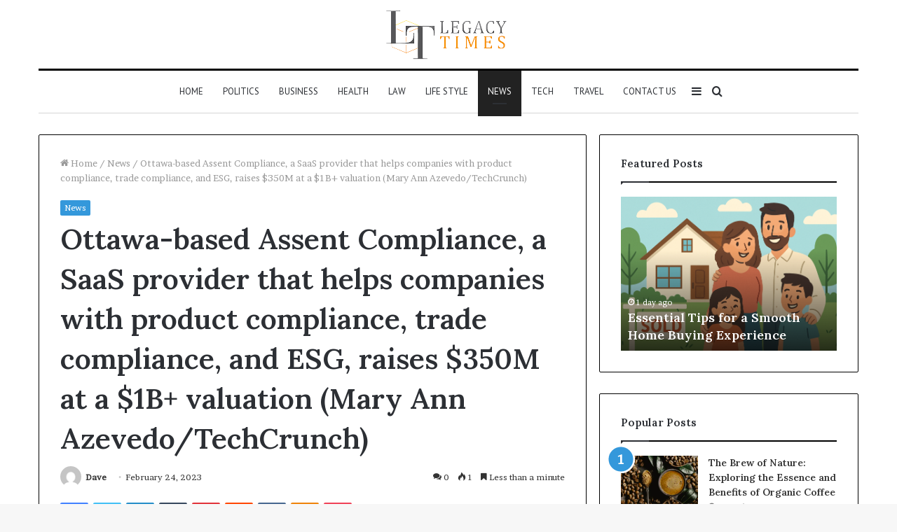

--- FILE ---
content_type: text/html; charset=UTF-8
request_url: https://legacytimesmedia.com/ottawa-based-assent-compliance-a-saas-provider-that-helps-companies-with-product-compliance-trade-compliance-and-esg-raises-350m-at-a-1b-valuation-mary-ann-azevedo-techcrunch/
body_size: 32243
content:
<!DOCTYPE html>
<html lang="en-US" class="" data-skin="light">
<head>
	<meta charset="UTF-8" />
	<link rel="profile" href="http://gmpg.org/xfn/11" />
	<meta name="google-site-verification" content="xPmQAYF6GiZ4k9O4UlzT_SwZSiFX2NS_IqMG8LVSIu4" />
	<meta name='robots' content='index, follow, max-image-preview:large, max-snippet:-1, max-video-preview:-1' />

	<!-- This site is optimized with the Yoast SEO plugin v20.6 - https://yoast.com/wordpress/plugins/seo/ -->
	<title>Ottawa-based Assent Compliance, a SaaS provider that helps companies with product compliance, trade compliance, and ESG, raises $350M at a $1B+ valuation (Mary Ann Azevedo/TechCrunch) - Legacy Times Media</title>
	<link rel="canonical" href="https://legacytimesmedia.com/ottawa-based-assent-compliance-a-saas-provider-that-helps-companies-with-product-compliance-trade-compliance-and-esg-raises-350m-at-a-1b-valuation-mary-ann-azevedo-techcrunch/" />
	<meta property="og:locale" content="en_US" />
	<meta property="og:type" content="article" />
	<meta property="og:title" content="Ottawa-based Assent Compliance, a SaaS provider that helps companies with product compliance, trade compliance, and ESG, raises $350M at a $1B+ valuation (Mary Ann Azevedo/TechCrunch) - Legacy Times Media" />
	<meta property="og:description" content="Ottawa-based Assent Compliance, a SaaS provider that helps companies with product compliance, trade compliance, and ESG, raises $350M at a $1B+ valuation  —  Never before has the importance of a smooth-flowing supply chain been as clear as it has been in the COVID-19 pandemic era&#8230; Source" />
	<meta property="og:url" content="https://legacytimesmedia.com/ottawa-based-assent-compliance-a-saas-provider-that-helps-companies-with-product-compliance-trade-compliance-and-esg-raises-350m-at-a-1b-valuation-mary-ann-azevedo-techcrunch/" />
	<meta property="og:site_name" content="Legacy Times Media" />
	<meta property="article:published_time" content="2023-02-24T19:29:06+00:00" />
	<meta property="og:image" content="https://legacytimesmedia.com/wp-content/uploads/2023/02/Screenshot-31-1.png" />
	<meta property="og:image:width" content="813" />
	<meta property="og:image:height" content="404" />
	<meta property="og:image:type" content="image/png" />
	<meta name="author" content="Dave" />
	<meta name="twitter:card" content="summary_large_image" />
	<meta name="twitter:label1" content="Written by" />
	<meta name="twitter:data1" content="Dave" />
	<meta name="twitter:label2" content="Est. reading time" />
	<meta name="twitter:data2" content="1 minute" />
	<script type="application/ld+json" class="yoast-schema-graph">{"@context":"https://schema.org","@graph":[{"@type":"WebPage","@id":"https://legacytimesmedia.com/ottawa-based-assent-compliance-a-saas-provider-that-helps-companies-with-product-compliance-trade-compliance-and-esg-raises-350m-at-a-1b-valuation-mary-ann-azevedo-techcrunch/","url":"https://legacytimesmedia.com/ottawa-based-assent-compliance-a-saas-provider-that-helps-companies-with-product-compliance-trade-compliance-and-esg-raises-350m-at-a-1b-valuation-mary-ann-azevedo-techcrunch/","name":"Ottawa-based Assent Compliance, a SaaS provider that helps companies with product compliance, trade compliance, and ESG, raises $350M at a $1B+ valuation (Mary Ann Azevedo/TechCrunch) - Legacy Times Media","isPartOf":{"@id":"https://legacytimesmedia.com/#website"},"primaryImageOfPage":{"@id":"https://legacytimesmedia.com/ottawa-based-assent-compliance-a-saas-provider-that-helps-companies-with-product-compliance-trade-compliance-and-esg-raises-350m-at-a-1b-valuation-mary-ann-azevedo-techcrunch/#primaryimage"},"image":{"@id":"https://legacytimesmedia.com/ottawa-based-assent-compliance-a-saas-provider-that-helps-companies-with-product-compliance-trade-compliance-and-esg-raises-350m-at-a-1b-valuation-mary-ann-azevedo-techcrunch/#primaryimage"},"thumbnailUrl":"https://legacytimesmedia.com/wp-content/uploads/2023/02/Screenshot-31-1.png","datePublished":"2023-02-24T19:29:06+00:00","dateModified":"2023-02-24T19:29:06+00:00","author":{"@id":"https://legacytimesmedia.com/#/schema/person/20be89902b706d5f2d885d5e5768ee54"},"breadcrumb":{"@id":"https://legacytimesmedia.com/ottawa-based-assent-compliance-a-saas-provider-that-helps-companies-with-product-compliance-trade-compliance-and-esg-raises-350m-at-a-1b-valuation-mary-ann-azevedo-techcrunch/#breadcrumb"},"inLanguage":"en-US","potentialAction":[{"@type":"ReadAction","target":["https://legacytimesmedia.com/ottawa-based-assent-compliance-a-saas-provider-that-helps-companies-with-product-compliance-trade-compliance-and-esg-raises-350m-at-a-1b-valuation-mary-ann-azevedo-techcrunch/"]}]},{"@type":"ImageObject","inLanguage":"en-US","@id":"https://legacytimesmedia.com/ottawa-based-assent-compliance-a-saas-provider-that-helps-companies-with-product-compliance-trade-compliance-and-esg-raises-350m-at-a-1b-valuation-mary-ann-azevedo-techcrunch/#primaryimage","url":"https://legacytimesmedia.com/wp-content/uploads/2023/02/Screenshot-31-1.png","contentUrl":"https://legacytimesmedia.com/wp-content/uploads/2023/02/Screenshot-31-1.png","width":813,"height":404,"caption":"SaaS provider"},{"@type":"BreadcrumbList","@id":"https://legacytimesmedia.com/ottawa-based-assent-compliance-a-saas-provider-that-helps-companies-with-product-compliance-trade-compliance-and-esg-raises-350m-at-a-1b-valuation-mary-ann-azevedo-techcrunch/#breadcrumb","itemListElement":[{"@type":"ListItem","position":1,"name":"Home","item":"https://legacytimesmedia.com/"},{"@type":"ListItem","position":2,"name":"Ottawa-based Assent Compliance, a SaaS provider that helps companies with product compliance, trade compliance, and ESG, raises $350M at a $1B+ valuation (Mary Ann Azevedo/TechCrunch)"}]},{"@type":"WebSite","@id":"https://legacytimesmedia.com/#website","url":"https://legacytimesmedia.com/","name":"Legacy Times Media","description":"","potentialAction":[{"@type":"SearchAction","target":{"@type":"EntryPoint","urlTemplate":"https://legacytimesmedia.com/?s={search_term_string}"},"query-input":"required name=search_term_string"}],"inLanguage":"en-US"},{"@type":"Person","@id":"https://legacytimesmedia.com/#/schema/person/20be89902b706d5f2d885d5e5768ee54","name":"Dave","image":{"@type":"ImageObject","inLanguage":"en-US","@id":"https://legacytimesmedia.com/#/schema/person/image/","url":"https://secure.gravatar.com/avatar/ab9a2cce36c382cfbed1b62cde20ccab?s=96&d=mm&r=g","contentUrl":"https://secure.gravatar.com/avatar/ab9a2cce36c382cfbed1b62cde20ccab?s=96&d=mm&r=g","caption":"Dave"},"url":"https://legacytimesmedia.com/author/dave/"}]}</script>
	<!-- / Yoast SEO plugin. -->


<link rel="alternate" type="application/rss+xml" title="Legacy Times Media &raquo; Feed" href="https://legacytimesmedia.com/feed/" />
<link rel="alternate" type="application/rss+xml" title="Legacy Times Media &raquo; Comments Feed" href="https://legacytimesmedia.com/comments/feed/" />
<link rel="alternate" type="application/rss+xml" title="Legacy Times Media &raquo; Ottawa-based Assent Compliance, a SaaS provider that helps companies with product compliance, trade compliance, and ESG, raises $350M at a $1B+ valuation (Mary Ann Azevedo/TechCrunch) Comments Feed" href="https://legacytimesmedia.com/ottawa-based-assent-compliance-a-saas-provider-that-helps-companies-with-product-compliance-trade-compliance-and-esg-raises-350m-at-a-1b-valuation-mary-ann-azevedo-techcrunch/feed/" />
<script type="text/javascript">
window._wpemojiSettings = {"baseUrl":"https:\/\/s.w.org\/images\/core\/emoji\/14.0.0\/72x72\/","ext":".png","svgUrl":"https:\/\/s.w.org\/images\/core\/emoji\/14.0.0\/svg\/","svgExt":".svg","source":{"concatemoji":"https:\/\/legacytimesmedia.com\/wp-includes\/js\/wp-emoji-release.min.js?ver=6.1.9"}};
/*! This file is auto-generated */
!function(e,a,t){var n,r,o,i=a.createElement("canvas"),p=i.getContext&&i.getContext("2d");function s(e,t){var a=String.fromCharCode,e=(p.clearRect(0,0,i.width,i.height),p.fillText(a.apply(this,e),0,0),i.toDataURL());return p.clearRect(0,0,i.width,i.height),p.fillText(a.apply(this,t),0,0),e===i.toDataURL()}function c(e){var t=a.createElement("script");t.src=e,t.defer=t.type="text/javascript",a.getElementsByTagName("head")[0].appendChild(t)}for(o=Array("flag","emoji"),t.supports={everything:!0,everythingExceptFlag:!0},r=0;r<o.length;r++)t.supports[o[r]]=function(e){if(p&&p.fillText)switch(p.textBaseline="top",p.font="600 32px Arial",e){case"flag":return s([127987,65039,8205,9895,65039],[127987,65039,8203,9895,65039])?!1:!s([55356,56826,55356,56819],[55356,56826,8203,55356,56819])&&!s([55356,57332,56128,56423,56128,56418,56128,56421,56128,56430,56128,56423,56128,56447],[55356,57332,8203,56128,56423,8203,56128,56418,8203,56128,56421,8203,56128,56430,8203,56128,56423,8203,56128,56447]);case"emoji":return!s([129777,127995,8205,129778,127999],[129777,127995,8203,129778,127999])}return!1}(o[r]),t.supports.everything=t.supports.everything&&t.supports[o[r]],"flag"!==o[r]&&(t.supports.everythingExceptFlag=t.supports.everythingExceptFlag&&t.supports[o[r]]);t.supports.everythingExceptFlag=t.supports.everythingExceptFlag&&!t.supports.flag,t.DOMReady=!1,t.readyCallback=function(){t.DOMReady=!0},t.supports.everything||(n=function(){t.readyCallback()},a.addEventListener?(a.addEventListener("DOMContentLoaded",n,!1),e.addEventListener("load",n,!1)):(e.attachEvent("onload",n),a.attachEvent("onreadystatechange",function(){"complete"===a.readyState&&t.readyCallback()})),(e=t.source||{}).concatemoji?c(e.concatemoji):e.wpemoji&&e.twemoji&&(c(e.twemoji),c(e.wpemoji)))}(window,document,window._wpemojiSettings);
</script>
<style type="text/css">
img.wp-smiley,
img.emoji {
	display: inline !important;
	border: none !important;
	box-shadow: none !important;
	height: 1em !important;
	width: 1em !important;
	margin: 0 0.07em !important;
	vertical-align: -0.1em !important;
	background: none !important;
	padding: 0 !important;
}
</style>
	
<link rel='stylesheet' id='wp-block-library-css' href='https://legacytimesmedia.com/wp-includes/css/dist/block-library/style.min.css?ver=6.1.9' type='text/css' media='all' />
<style id='wp-block-library-theme-inline-css' type='text/css'>
.wp-block-audio figcaption{color:#555;font-size:13px;text-align:center}.is-dark-theme .wp-block-audio figcaption{color:hsla(0,0%,100%,.65)}.wp-block-audio{margin:0 0 1em}.wp-block-code{border:1px solid #ccc;border-radius:4px;font-family:Menlo,Consolas,monaco,monospace;padding:.8em 1em}.wp-block-embed figcaption{color:#555;font-size:13px;text-align:center}.is-dark-theme .wp-block-embed figcaption{color:hsla(0,0%,100%,.65)}.wp-block-embed{margin:0 0 1em}.blocks-gallery-caption{color:#555;font-size:13px;text-align:center}.is-dark-theme .blocks-gallery-caption{color:hsla(0,0%,100%,.65)}.wp-block-image figcaption{color:#555;font-size:13px;text-align:center}.is-dark-theme .wp-block-image figcaption{color:hsla(0,0%,100%,.65)}.wp-block-image{margin:0 0 1em}.wp-block-pullquote{border-top:4px solid;border-bottom:4px solid;margin-bottom:1.75em;color:currentColor}.wp-block-pullquote__citation,.wp-block-pullquote cite,.wp-block-pullquote footer{color:currentColor;text-transform:uppercase;font-size:.8125em;font-style:normal}.wp-block-quote{border-left:.25em solid;margin:0 0 1.75em;padding-left:1em}.wp-block-quote cite,.wp-block-quote footer{color:currentColor;font-size:.8125em;position:relative;font-style:normal}.wp-block-quote.has-text-align-right{border-left:none;border-right:.25em solid;padding-left:0;padding-right:1em}.wp-block-quote.has-text-align-center{border:none;padding-left:0}.wp-block-quote.is-large,.wp-block-quote.is-style-large,.wp-block-quote.is-style-plain{border:none}.wp-block-search .wp-block-search__label{font-weight:700}.wp-block-search__button{border:1px solid #ccc;padding:.375em .625em}:where(.wp-block-group.has-background){padding:1.25em 2.375em}.wp-block-separator.has-css-opacity{opacity:.4}.wp-block-separator{border:none;border-bottom:2px solid;margin-left:auto;margin-right:auto}.wp-block-separator.has-alpha-channel-opacity{opacity:1}.wp-block-separator:not(.is-style-wide):not(.is-style-dots){width:100px}.wp-block-separator.has-background:not(.is-style-dots){border-bottom:none;height:1px}.wp-block-separator.has-background:not(.is-style-wide):not(.is-style-dots){height:2px}.wp-block-table{margin:"0 0 1em 0"}.wp-block-table thead{border-bottom:3px solid}.wp-block-table tfoot{border-top:3px solid}.wp-block-table td,.wp-block-table th{word-break:normal}.wp-block-table figcaption{color:#555;font-size:13px;text-align:center}.is-dark-theme .wp-block-table figcaption{color:hsla(0,0%,100%,.65)}.wp-block-video figcaption{color:#555;font-size:13px;text-align:center}.is-dark-theme .wp-block-video figcaption{color:hsla(0,0%,100%,.65)}.wp-block-video{margin:0 0 1em}.wp-block-template-part.has-background{padding:1.25em 2.375em;margin-top:0;margin-bottom:0}
</style>
<link rel='stylesheet' id='classic-theme-styles-css' href='https://legacytimesmedia.com/wp-includes/css/classic-themes.min.css?ver=1' type='text/css' media='all' />
<style id='global-styles-inline-css' type='text/css'>
body{--wp--preset--color--black: #000000;--wp--preset--color--cyan-bluish-gray: #abb8c3;--wp--preset--color--white: #ffffff;--wp--preset--color--pale-pink: #f78da7;--wp--preset--color--vivid-red: #cf2e2e;--wp--preset--color--luminous-vivid-orange: #ff6900;--wp--preset--color--luminous-vivid-amber: #fcb900;--wp--preset--color--light-green-cyan: #7bdcb5;--wp--preset--color--vivid-green-cyan: #00d084;--wp--preset--color--pale-cyan-blue: #8ed1fc;--wp--preset--color--vivid-cyan-blue: #0693e3;--wp--preset--color--vivid-purple: #9b51e0;--wp--preset--gradient--vivid-cyan-blue-to-vivid-purple: linear-gradient(135deg,rgba(6,147,227,1) 0%,rgb(155,81,224) 100%);--wp--preset--gradient--light-green-cyan-to-vivid-green-cyan: linear-gradient(135deg,rgb(122,220,180) 0%,rgb(0,208,130) 100%);--wp--preset--gradient--luminous-vivid-amber-to-luminous-vivid-orange: linear-gradient(135deg,rgba(252,185,0,1) 0%,rgba(255,105,0,1) 100%);--wp--preset--gradient--luminous-vivid-orange-to-vivid-red: linear-gradient(135deg,rgba(255,105,0,1) 0%,rgb(207,46,46) 100%);--wp--preset--gradient--very-light-gray-to-cyan-bluish-gray: linear-gradient(135deg,rgb(238,238,238) 0%,rgb(169,184,195) 100%);--wp--preset--gradient--cool-to-warm-spectrum: linear-gradient(135deg,rgb(74,234,220) 0%,rgb(151,120,209) 20%,rgb(207,42,186) 40%,rgb(238,44,130) 60%,rgb(251,105,98) 80%,rgb(254,248,76) 100%);--wp--preset--gradient--blush-light-purple: linear-gradient(135deg,rgb(255,206,236) 0%,rgb(152,150,240) 100%);--wp--preset--gradient--blush-bordeaux: linear-gradient(135deg,rgb(254,205,165) 0%,rgb(254,45,45) 50%,rgb(107,0,62) 100%);--wp--preset--gradient--luminous-dusk: linear-gradient(135deg,rgb(255,203,112) 0%,rgb(199,81,192) 50%,rgb(65,88,208) 100%);--wp--preset--gradient--pale-ocean: linear-gradient(135deg,rgb(255,245,203) 0%,rgb(182,227,212) 50%,rgb(51,167,181) 100%);--wp--preset--gradient--electric-grass: linear-gradient(135deg,rgb(202,248,128) 0%,rgb(113,206,126) 100%);--wp--preset--gradient--midnight: linear-gradient(135deg,rgb(2,3,129) 0%,rgb(40,116,252) 100%);--wp--preset--duotone--dark-grayscale: url('#wp-duotone-dark-grayscale');--wp--preset--duotone--grayscale: url('#wp-duotone-grayscale');--wp--preset--duotone--purple-yellow: url('#wp-duotone-purple-yellow');--wp--preset--duotone--blue-red: url('#wp-duotone-blue-red');--wp--preset--duotone--midnight: url('#wp-duotone-midnight');--wp--preset--duotone--magenta-yellow: url('#wp-duotone-magenta-yellow');--wp--preset--duotone--purple-green: url('#wp-duotone-purple-green');--wp--preset--duotone--blue-orange: url('#wp-duotone-blue-orange');--wp--preset--font-size--small: 13px;--wp--preset--font-size--medium: 20px;--wp--preset--font-size--large: 36px;--wp--preset--font-size--x-large: 42px;--wp--preset--spacing--20: 0.44rem;--wp--preset--spacing--30: 0.67rem;--wp--preset--spacing--40: 1rem;--wp--preset--spacing--50: 1.5rem;--wp--preset--spacing--60: 2.25rem;--wp--preset--spacing--70: 3.38rem;--wp--preset--spacing--80: 5.06rem;}:where(.is-layout-flex){gap: 0.5em;}body .is-layout-flow > .alignleft{float: left;margin-inline-start: 0;margin-inline-end: 2em;}body .is-layout-flow > .alignright{float: right;margin-inline-start: 2em;margin-inline-end: 0;}body .is-layout-flow > .aligncenter{margin-left: auto !important;margin-right: auto !important;}body .is-layout-constrained > .alignleft{float: left;margin-inline-start: 0;margin-inline-end: 2em;}body .is-layout-constrained > .alignright{float: right;margin-inline-start: 2em;margin-inline-end: 0;}body .is-layout-constrained > .aligncenter{margin-left: auto !important;margin-right: auto !important;}body .is-layout-constrained > :where(:not(.alignleft):not(.alignright):not(.alignfull)){max-width: var(--wp--style--global--content-size);margin-left: auto !important;margin-right: auto !important;}body .is-layout-constrained > .alignwide{max-width: var(--wp--style--global--wide-size);}body .is-layout-flex{display: flex;}body .is-layout-flex{flex-wrap: wrap;align-items: center;}body .is-layout-flex > *{margin: 0;}:where(.wp-block-columns.is-layout-flex){gap: 2em;}.has-black-color{color: var(--wp--preset--color--black) !important;}.has-cyan-bluish-gray-color{color: var(--wp--preset--color--cyan-bluish-gray) !important;}.has-white-color{color: var(--wp--preset--color--white) !important;}.has-pale-pink-color{color: var(--wp--preset--color--pale-pink) !important;}.has-vivid-red-color{color: var(--wp--preset--color--vivid-red) !important;}.has-luminous-vivid-orange-color{color: var(--wp--preset--color--luminous-vivid-orange) !important;}.has-luminous-vivid-amber-color{color: var(--wp--preset--color--luminous-vivid-amber) !important;}.has-light-green-cyan-color{color: var(--wp--preset--color--light-green-cyan) !important;}.has-vivid-green-cyan-color{color: var(--wp--preset--color--vivid-green-cyan) !important;}.has-pale-cyan-blue-color{color: var(--wp--preset--color--pale-cyan-blue) !important;}.has-vivid-cyan-blue-color{color: var(--wp--preset--color--vivid-cyan-blue) !important;}.has-vivid-purple-color{color: var(--wp--preset--color--vivid-purple) !important;}.has-black-background-color{background-color: var(--wp--preset--color--black) !important;}.has-cyan-bluish-gray-background-color{background-color: var(--wp--preset--color--cyan-bluish-gray) !important;}.has-white-background-color{background-color: var(--wp--preset--color--white) !important;}.has-pale-pink-background-color{background-color: var(--wp--preset--color--pale-pink) !important;}.has-vivid-red-background-color{background-color: var(--wp--preset--color--vivid-red) !important;}.has-luminous-vivid-orange-background-color{background-color: var(--wp--preset--color--luminous-vivid-orange) !important;}.has-luminous-vivid-amber-background-color{background-color: var(--wp--preset--color--luminous-vivid-amber) !important;}.has-light-green-cyan-background-color{background-color: var(--wp--preset--color--light-green-cyan) !important;}.has-vivid-green-cyan-background-color{background-color: var(--wp--preset--color--vivid-green-cyan) !important;}.has-pale-cyan-blue-background-color{background-color: var(--wp--preset--color--pale-cyan-blue) !important;}.has-vivid-cyan-blue-background-color{background-color: var(--wp--preset--color--vivid-cyan-blue) !important;}.has-vivid-purple-background-color{background-color: var(--wp--preset--color--vivid-purple) !important;}.has-black-border-color{border-color: var(--wp--preset--color--black) !important;}.has-cyan-bluish-gray-border-color{border-color: var(--wp--preset--color--cyan-bluish-gray) !important;}.has-white-border-color{border-color: var(--wp--preset--color--white) !important;}.has-pale-pink-border-color{border-color: var(--wp--preset--color--pale-pink) !important;}.has-vivid-red-border-color{border-color: var(--wp--preset--color--vivid-red) !important;}.has-luminous-vivid-orange-border-color{border-color: var(--wp--preset--color--luminous-vivid-orange) !important;}.has-luminous-vivid-amber-border-color{border-color: var(--wp--preset--color--luminous-vivid-amber) !important;}.has-light-green-cyan-border-color{border-color: var(--wp--preset--color--light-green-cyan) !important;}.has-vivid-green-cyan-border-color{border-color: var(--wp--preset--color--vivid-green-cyan) !important;}.has-pale-cyan-blue-border-color{border-color: var(--wp--preset--color--pale-cyan-blue) !important;}.has-vivid-cyan-blue-border-color{border-color: var(--wp--preset--color--vivid-cyan-blue) !important;}.has-vivid-purple-border-color{border-color: var(--wp--preset--color--vivid-purple) !important;}.has-vivid-cyan-blue-to-vivid-purple-gradient-background{background: var(--wp--preset--gradient--vivid-cyan-blue-to-vivid-purple) !important;}.has-light-green-cyan-to-vivid-green-cyan-gradient-background{background: var(--wp--preset--gradient--light-green-cyan-to-vivid-green-cyan) !important;}.has-luminous-vivid-amber-to-luminous-vivid-orange-gradient-background{background: var(--wp--preset--gradient--luminous-vivid-amber-to-luminous-vivid-orange) !important;}.has-luminous-vivid-orange-to-vivid-red-gradient-background{background: var(--wp--preset--gradient--luminous-vivid-orange-to-vivid-red) !important;}.has-very-light-gray-to-cyan-bluish-gray-gradient-background{background: var(--wp--preset--gradient--very-light-gray-to-cyan-bluish-gray) !important;}.has-cool-to-warm-spectrum-gradient-background{background: var(--wp--preset--gradient--cool-to-warm-spectrum) !important;}.has-blush-light-purple-gradient-background{background: var(--wp--preset--gradient--blush-light-purple) !important;}.has-blush-bordeaux-gradient-background{background: var(--wp--preset--gradient--blush-bordeaux) !important;}.has-luminous-dusk-gradient-background{background: var(--wp--preset--gradient--luminous-dusk) !important;}.has-pale-ocean-gradient-background{background: var(--wp--preset--gradient--pale-ocean) !important;}.has-electric-grass-gradient-background{background: var(--wp--preset--gradient--electric-grass) !important;}.has-midnight-gradient-background{background: var(--wp--preset--gradient--midnight) !important;}.has-small-font-size{font-size: var(--wp--preset--font-size--small) !important;}.has-medium-font-size{font-size: var(--wp--preset--font-size--medium) !important;}.has-large-font-size{font-size: var(--wp--preset--font-size--large) !important;}.has-x-large-font-size{font-size: var(--wp--preset--font-size--x-large) !important;}
.wp-block-navigation a:where(:not(.wp-element-button)){color: inherit;}
:where(.wp-block-columns.is-layout-flex){gap: 2em;}
.wp-block-pullquote{font-size: 1.5em;line-height: 1.6;}
</style>
<link rel='stylesheet' id='tie-css-base-css' href='https://legacytimesmedia.com/wp-content/themes/jannah/assets/css/base.min.css?ver=5.4.7' type='text/css' media='all' />
<link rel='stylesheet' id='tie-css-styles-css' href='https://legacytimesmedia.com/wp-content/themes/jannah/assets/css/style.min.css?ver=5.4.7' type='text/css' media='all' />
<link rel='stylesheet' id='tie-css-widgets-css' href='https://legacytimesmedia.com/wp-content/themes/jannah/assets/css/widgets.min.css?ver=5.4.7' type='text/css' media='all' />
<link rel='stylesheet' id='tie-css-helpers-css' href='https://legacytimesmedia.com/wp-content/themes/jannah/assets/css/helpers.min.css?ver=5.4.7' type='text/css' media='all' />
<link rel='stylesheet' id='tie-fontawesome5-css' href='https://legacytimesmedia.com/wp-content/themes/jannah/assets/css/fontawesome.css?ver=5.4.7' type='text/css' media='all' />
<link rel='stylesheet' id='tie-css-ilightbox-css' href='https://legacytimesmedia.com/wp-content/themes/jannah/assets/ilightbox/dark-skin/skin.css?ver=5.4.7' type='text/css' media='all' />
<link rel='stylesheet' id='tie-css-single-css' href='https://legacytimesmedia.com/wp-content/themes/jannah/assets/css/single.min.css?ver=5.4.7' type='text/css' media='all' />
<link rel='stylesheet' id='tie-css-print-css' href='https://legacytimesmedia.com/wp-content/themes/jannah/assets/css/print.css?ver=5.4.7' type='text/css' media='print' />
<style id='tie-css-print-inline-css' type='text/css'>
.wf-active body{font-family: 'Brawler';}.wf-active .logo-text,.wf-active h1,.wf-active h2,.wf-active h3,.wf-active h4,.wf-active h5,.wf-active h6,.wf-active .the-subtitle{font-family: 'Lora';}.wf-active #main-nav .main-menu > ul > li > a{font-family: 'PT Sans';}#main-nav .main-menu > ul > li > a{font-weight: 400;text-transform: uppercase;}.brand-title,a:hover,.tie-popup-search-submit,#logo.text-logo a,.theme-header nav .components #search-submit:hover,.theme-header .header-nav .components > li:hover > a,.theme-header .header-nav .components li a:hover,.main-menu ul.cats-vertical li a.is-active,.main-menu ul.cats-vertical li a:hover,.main-nav li.mega-menu .post-meta a:hover,.main-nav li.mega-menu .post-box-title a:hover,.search-in-main-nav.autocomplete-suggestions a:hover,#main-nav .menu ul:not(.cats-horizontal) li:hover > a,#main-nav .menu ul li.current-menu-item:not(.mega-link-column) > a,.top-nav .menu li:hover > a,.top-nav .menu > .tie-current-menu > a,.search-in-top-nav.autocomplete-suggestions .post-title a:hover,div.mag-box .mag-box-options .mag-box-filter-links a.active,.mag-box-filter-links .flexMenu-viewMore:hover > a,.stars-rating-active,body .tabs.tabs .active > a,.video-play-icon,.spinner-circle:after,#go-to-content:hover,.comment-list .comment-author .fn,.commentlist .comment-author .fn,blockquote::before,blockquote cite,blockquote.quote-simple p,.multiple-post-pages a:hover,#story-index li .is-current,.latest-tweets-widget .twitter-icon-wrap span,.wide-slider-nav-wrapper .slide,.wide-next-prev-slider-wrapper .tie-slider-nav li:hover span,.review-final-score h3,#mobile-menu-icon:hover .menu-text,body .entry a,.dark-skin body .entry a,.entry .post-bottom-meta a:hover,.comment-list .comment-content a,q a,blockquote a,.widget.tie-weather-widget .icon-basecloud-bg:after,.site-footer a:hover,.site-footer .stars-rating-active,.site-footer .twitter-icon-wrap span,.site-info a:hover{color: #3498db;}#instagram-link a:hover{color: #3498db !important;border-color: #3498db !important;}#theme-header #main-nav .spinner-circle:after{color: #222222;}[type='submit'],.button,.generic-button a,.generic-button button,.theme-header .header-nav .comp-sub-menu a.button.guest-btn:hover,.theme-header .header-nav .comp-sub-menu a.checkout-button,nav.main-nav .menu > li.tie-current-menu > a,nav.main-nav .menu > li:hover > a,.main-menu .mega-links-head:after,.main-nav .mega-menu.mega-cat .cats-horizontal li a.is-active,#mobile-menu-icon:hover .nav-icon,#mobile-menu-icon:hover .nav-icon:before,#mobile-menu-icon:hover .nav-icon:after,.search-in-main-nav.autocomplete-suggestions a.button,.search-in-top-nav.autocomplete-suggestions a.button,.spinner > div,.post-cat,.pages-numbers li.current span,.multiple-post-pages > span,#tie-wrapper .mejs-container .mejs-controls,.mag-box-filter-links a:hover,.slider-arrow-nav a:not(.pagination-disabled):hover,.comment-list .reply a:hover,.commentlist .reply a:hover,#reading-position-indicator,#story-index-icon,.videos-block .playlist-title,.review-percentage .review-item span span,.tie-slick-dots li.slick-active button,.tie-slick-dots li button:hover,.digital-rating-static,.timeline-widget li a:hover .date:before,#wp-calendar #today,.posts-list-counter li.widget-post-list:before,.cat-counter a + span,.tie-slider-nav li span:hover,.fullwidth-area .widget_tag_cloud .tagcloud a:hover,.magazine2:not(.block-head-4) .dark-widgetized-area ul.tabs a:hover,.magazine2:not(.block-head-4) .dark-widgetized-area ul.tabs .active a,.magazine1 .dark-widgetized-area ul.tabs a:hover,.magazine1 .dark-widgetized-area ul.tabs .active a,.block-head-4.magazine2 .dark-widgetized-area .tabs.tabs .active a,.block-head-4.magazine2 .dark-widgetized-area .tabs > .active a:before,.block-head-4.magazine2 .dark-widgetized-area .tabs > .active a:after,.demo_store,.demo #logo:after,.demo #sticky-logo:after,.widget.tie-weather-widget,span.video-close-btn:hover,#go-to-top,.latest-tweets-widget .slider-links .button:not(:hover){background-color: #3498db;color: #FFFFFF;}.tie-weather-widget .widget-title .the-subtitle,.block-head-4.magazine2 #footer .tabs .active a:hover{color: #FFFFFF;}pre,code,.pages-numbers li.current span,.theme-header .header-nav .comp-sub-menu a.button.guest-btn:hover,.multiple-post-pages > span,.post-content-slideshow .tie-slider-nav li span:hover,#tie-body .tie-slider-nav li > span:hover,.slider-arrow-nav a:not(.pagination-disabled):hover,.main-nav .mega-menu.mega-cat .cats-horizontal li a.is-active,.main-nav .mega-menu.mega-cat .cats-horizontal li a:hover,.main-menu .menu > li > .menu-sub-content{border-color: #3498db;}.main-menu .menu > li.tie-current-menu{border-bottom-color: #3498db;}.top-nav .menu li.tie-current-menu > a:before,.top-nav .menu li.menu-item-has-children:hover > a:before{border-top-color: #3498db;}.main-nav .main-menu .menu > li.tie-current-menu > a:before,.main-nav .main-menu .menu > li:hover > a:before{border-top-color: #FFFFFF;}header.main-nav-light .main-nav .menu-item-has-children li:hover > a:before,header.main-nav-light .main-nav .mega-menu li:hover > a:before{border-left-color: #3498db;}.rtl header.main-nav-light .main-nav .menu-item-has-children li:hover > a:before,.rtl header.main-nav-light .main-nav .mega-menu li:hover > a:before{border-right-color: #3498db;border-left-color: transparent;}.top-nav ul.menu li .menu-item-has-children:hover > a:before{border-top-color: transparent;border-left-color: #3498db;}.rtl .top-nav ul.menu li .menu-item-has-children:hover > a:before{border-left-color: transparent;border-right-color: #3498db;}::-moz-selection{background-color: #3498db;color: #FFFFFF;}::selection{background-color: #3498db;color: #FFFFFF;}circle.circle_bar{stroke: #3498db;}#reading-position-indicator{box-shadow: 0 0 10px rgba( 52,152,219,0.7);}#logo.text-logo a:hover,body .entry a:hover,.dark-skin body .entry a:hover,.comment-list .comment-content a:hover,.block-head-4.magazine2 .site-footer .tabs li a:hover,q a:hover,blockquote a:hover{color: #0266a9;}.button:hover,input[type='submit']:hover,.generic-button a:hover,.generic-button button:hover,a.post-cat:hover,.site-footer .button:hover,.site-footer [type='submit']:hover,.search-in-main-nav.autocomplete-suggestions a.button:hover,.search-in-top-nav.autocomplete-suggestions a.button:hover,.theme-header .header-nav .comp-sub-menu a.checkout-button:hover{background-color: #0266a9;color: #FFFFFF;}.theme-header .header-nav .comp-sub-menu a.checkout-button:not(:hover),body .entry a.button{color: #FFFFFF;}#story-index.is-compact .story-index-content{background-color: #3498db;}#story-index.is-compact .story-index-content a,#story-index.is-compact .story-index-content .is-current{color: #FFFFFF;}#tie-body .mag-box-title h3 a,#tie-body .block-more-button{color: #3498db;}#tie-body .mag-box-title h3 a:hover,#tie-body .block-more-button:hover{color: #0266a9;}#tie-body .mag-box-title{color: #3498db;}#tie-body .mag-box-title:before{border-top-color: #3498db;}#tie-body .mag-box-title:after,#tie-body #footer .widget-title:after{background-color: #3498db;}.brand-title,a:hover,.tie-popup-search-submit,#logo.text-logo a,.theme-header nav .components #search-submit:hover,.theme-header .header-nav .components > li:hover > a,.theme-header .header-nav .components li a:hover,.main-menu ul.cats-vertical li a.is-active,.main-menu ul.cats-vertical li a:hover,.main-nav li.mega-menu .post-meta a:hover,.main-nav li.mega-menu .post-box-title a:hover,.search-in-main-nav.autocomplete-suggestions a:hover,#main-nav .menu ul:not(.cats-horizontal) li:hover > a,#main-nav .menu ul li.current-menu-item:not(.mega-link-column) > a,.top-nav .menu li:hover > a,.top-nav .menu > .tie-current-menu > a,.search-in-top-nav.autocomplete-suggestions .post-title a:hover,div.mag-box .mag-box-options .mag-box-filter-links a.active,.mag-box-filter-links .flexMenu-viewMore:hover > a,.stars-rating-active,body .tabs.tabs .active > a,.video-play-icon,.spinner-circle:after,#go-to-content:hover,.comment-list .comment-author .fn,.commentlist .comment-author .fn,blockquote::before,blockquote cite,blockquote.quote-simple p,.multiple-post-pages a:hover,#story-index li .is-current,.latest-tweets-widget .twitter-icon-wrap span,.wide-slider-nav-wrapper .slide,.wide-next-prev-slider-wrapper .tie-slider-nav li:hover span,.review-final-score h3,#mobile-menu-icon:hover .menu-text,body .entry a,.dark-skin body .entry a,.entry .post-bottom-meta a:hover,.comment-list .comment-content a,q a,blockquote a,.widget.tie-weather-widget .icon-basecloud-bg:after,.site-footer a:hover,.site-footer .stars-rating-active,.site-footer .twitter-icon-wrap span,.site-info a:hover{color: #3498db;}#instagram-link a:hover{color: #3498db !important;border-color: #3498db !important;}#theme-header #main-nav .spinner-circle:after{color: #222222;}[type='submit'],.button,.generic-button a,.generic-button button,.theme-header .header-nav .comp-sub-menu a.button.guest-btn:hover,.theme-header .header-nav .comp-sub-menu a.checkout-button,nav.main-nav .menu > li.tie-current-menu > a,nav.main-nav .menu > li:hover > a,.main-menu .mega-links-head:after,.main-nav .mega-menu.mega-cat .cats-horizontal li a.is-active,#mobile-menu-icon:hover .nav-icon,#mobile-menu-icon:hover .nav-icon:before,#mobile-menu-icon:hover .nav-icon:after,.search-in-main-nav.autocomplete-suggestions a.button,.search-in-top-nav.autocomplete-suggestions a.button,.spinner > div,.post-cat,.pages-numbers li.current span,.multiple-post-pages > span,#tie-wrapper .mejs-container .mejs-controls,.mag-box-filter-links a:hover,.slider-arrow-nav a:not(.pagination-disabled):hover,.comment-list .reply a:hover,.commentlist .reply a:hover,#reading-position-indicator,#story-index-icon,.videos-block .playlist-title,.review-percentage .review-item span span,.tie-slick-dots li.slick-active button,.tie-slick-dots li button:hover,.digital-rating-static,.timeline-widget li a:hover .date:before,#wp-calendar #today,.posts-list-counter li.widget-post-list:before,.cat-counter a + span,.tie-slider-nav li span:hover,.fullwidth-area .widget_tag_cloud .tagcloud a:hover,.magazine2:not(.block-head-4) .dark-widgetized-area ul.tabs a:hover,.magazine2:not(.block-head-4) .dark-widgetized-area ul.tabs .active a,.magazine1 .dark-widgetized-area ul.tabs a:hover,.magazine1 .dark-widgetized-area ul.tabs .active a,.block-head-4.magazine2 .dark-widgetized-area .tabs.tabs .active a,.block-head-4.magazine2 .dark-widgetized-area .tabs > .active a:before,.block-head-4.magazine2 .dark-widgetized-area .tabs > .active a:after,.demo_store,.demo #logo:after,.demo #sticky-logo:after,.widget.tie-weather-widget,span.video-close-btn:hover,#go-to-top,.latest-tweets-widget .slider-links .button:not(:hover){background-color: #3498db;color: #FFFFFF;}.tie-weather-widget .widget-title .the-subtitle,.block-head-4.magazine2 #footer .tabs .active a:hover{color: #FFFFFF;}pre,code,.pages-numbers li.current span,.theme-header .header-nav .comp-sub-menu a.button.guest-btn:hover,.multiple-post-pages > span,.post-content-slideshow .tie-slider-nav li span:hover,#tie-body .tie-slider-nav li > span:hover,.slider-arrow-nav a:not(.pagination-disabled):hover,.main-nav .mega-menu.mega-cat .cats-horizontal li a.is-active,.main-nav .mega-menu.mega-cat .cats-horizontal li a:hover,.main-menu .menu > li > .menu-sub-content{border-color: #3498db;}.main-menu .menu > li.tie-current-menu{border-bottom-color: #3498db;}.top-nav .menu li.tie-current-menu > a:before,.top-nav .menu li.menu-item-has-children:hover > a:before{border-top-color: #3498db;}.main-nav .main-menu .menu > li.tie-current-menu > a:before,.main-nav .main-menu .menu > li:hover > a:before{border-top-color: #FFFFFF;}header.main-nav-light .main-nav .menu-item-has-children li:hover > a:before,header.main-nav-light .main-nav .mega-menu li:hover > a:before{border-left-color: #3498db;}.rtl header.main-nav-light .main-nav .menu-item-has-children li:hover > a:before,.rtl header.main-nav-light .main-nav .mega-menu li:hover > a:before{border-right-color: #3498db;border-left-color: transparent;}.top-nav ul.menu li .menu-item-has-children:hover > a:before{border-top-color: transparent;border-left-color: #3498db;}.rtl .top-nav ul.menu li .menu-item-has-children:hover > a:before{border-left-color: transparent;border-right-color: #3498db;}::-moz-selection{background-color: #3498db;color: #FFFFFF;}::selection{background-color: #3498db;color: #FFFFFF;}circle.circle_bar{stroke: #3498db;}#reading-position-indicator{box-shadow: 0 0 10px rgba( 52,152,219,0.7);}#logo.text-logo a:hover,body .entry a:hover,.dark-skin body .entry a:hover,.comment-list .comment-content a:hover,.block-head-4.magazine2 .site-footer .tabs li a:hover,q a:hover,blockquote a:hover{color: #0266a9;}.button:hover,input[type='submit']:hover,.generic-button a:hover,.generic-button button:hover,a.post-cat:hover,.site-footer .button:hover,.site-footer [type='submit']:hover,.search-in-main-nav.autocomplete-suggestions a.button:hover,.search-in-top-nav.autocomplete-suggestions a.button:hover,.theme-header .header-nav .comp-sub-menu a.checkout-button:hover{background-color: #0266a9;color: #FFFFFF;}.theme-header .header-nav .comp-sub-menu a.checkout-button:not(:hover),body .entry a.button{color: #FFFFFF;}#story-index.is-compact .story-index-content{background-color: #3498db;}#story-index.is-compact .story-index-content a,#story-index.is-compact .story-index-content .is-current{color: #FFFFFF;}#tie-body .mag-box-title h3 a,#tie-body .block-more-button{color: #3498db;}#tie-body .mag-box-title h3 a:hover,#tie-body .block-more-button:hover{color: #0266a9;}#tie-body .mag-box-title{color: #3498db;}#tie-body .mag-box-title:before{border-top-color: #3498db;}#tie-body .mag-box-title:after,#tie-body #footer .widget-title:after{background-color: #3498db;}.container-wrapper,.the-global-title,.comment-reply-title,.tabs,.flex-tabs .flexMenu-popup,.magazine1 .tabs-vertical .tabs li a,.magazine1 .tabs-vertical:after,.mag-box .show-more-button,.white-bg .social-icons-item a,textarea,input,select,.toggle,.post-content-slideshow,.post-content-slideshow .slider-nav-wrapper,.share-buttons-bottom,.pages-numbers a,.pages-nav-item,.first-last-pages .pagination-icon,.multiple-post-pages .post-page-numbers,#story-highlights li,.review-item,.review-summary,.user-rate-wrap,.review-final-score,.tabs a{border-color: #000000 !important;}.magazine1 .tabs a{border-bottom-color: transparent !important;}.fullwidth-area .tagcloud a:not(:hover){background: transparent;box-shadow: inset 0 0 0 3px #000000;}.subscribe-widget-content h4:after,.white-bg .social-icons-item:before{background-color: #000000 !important;}#top-nav .comp-sub-menu .button:hover,#top-nav .checkout-button,.search-in-top-nav.autocomplete-suggestions .button{background-color: #ffffff;}#top-nav a:hover,#top-nav .menu li:hover > a,#top-nav .menu > .tie-current-menu > a,#top-nav .components > li:hover > a,#top-nav .components #search-submit:hover,.search-in-top-nav.autocomplete-suggestions .post-title a:hover{color: #ffffff;}#top-nav .comp-sub-menu .button:hover{border-color: #ffffff;}#top-nav .tie-current-menu > a:before,#top-nav .menu .menu-item-has-children:hover > a:before{border-top-color: #ffffff;}#top-nav .menu li .menu-item-has-children:hover > a:before{border-top-color: transparent;border-left-color: #ffffff;}.rtl #top-nav .menu li .menu-item-has-children:hover > a:before{border-left-color: transparent;border-right-color: #ffffff;}#top-nav .comp-sub-menu .button:hover,#top-nav .comp-sub-menu .checkout-button,.search-in-top-nav.autocomplete-suggestions .button{color: #000000;}#top-nav .comp-sub-menu .checkout-button:hover,.search-in-top-nav.autocomplete-suggestions .button:hover{background-color: #e1e1e1;}#theme-header:not(.main-nav-boxed) #main-nav,.main-nav-boxed .main-menu-wrapper{border-top-color:#000000 !important;border-top-width:3px !important;border-bottom-color:#d5d5d5 !important;border-bottom-width:1px !important;border-right: 0 none;border-left : 0 none;}.main-nav-boxed #main-nav.fixed-nav{box-shadow: none;}#main-nav .comp-sub-menu .button:hover,#main-nav .menu > li.tie-current-menu,#main-nav .menu > li > .menu-sub-content,#main-nav .cats-horizontal a.is-active,#main-nav .cats-horizontal a:hover{border-color: #222222;}#main-nav .menu > li.tie-current-menu > a,#main-nav .menu > li:hover > a,#main-nav .mega-links-head:after,#main-nav .comp-sub-menu .button:hover,#main-nav .comp-sub-menu .checkout-button,#main-nav .cats-horizontal a.is-active,#main-nav .cats-horizontal a:hover,.search-in-main-nav.autocomplete-suggestions .button,#main-nav .spinner > div{background-color: #222222;}#main-nav .menu ul li:hover > a,#main-nav .menu ul li.current-menu-item:not(.mega-link-column) > a,#main-nav .components a:hover,#main-nav .components > li:hover > a,#main-nav #search-submit:hover,#main-nav .cats-vertical a.is-active,#main-nav .cats-vertical a:hover,#main-nav .mega-menu .post-meta a:hover,#main-nav .mega-menu .post-box-title a:hover,.search-in-main-nav.autocomplete-suggestions a:hover,#main-nav .spinner-circle:after{color: #222222;}#main-nav .menu > li.tie-current-menu > a,#main-nav .menu > li:hover > a,#main-nav .components .button:hover,#main-nav .comp-sub-menu .checkout-button,.theme-header #main-nav .mega-menu .cats-horizontal a.is-active,.theme-header #main-nav .mega-menu .cats-horizontal a:hover,.search-in-main-nav.autocomplete-suggestions a.button{color: #FFFFFF;}#main-nav .menu > li.tie-current-menu > a:before,#main-nav .menu > li:hover > a:before{border-top-color: #FFFFFF;}.main-nav-light #main-nav .menu-item-has-children li:hover > a:before,.main-nav-light #main-nav .mega-menu li:hover > a:before{border-left-color: #222222;}.rtl .main-nav-light #main-nav .menu-item-has-children li:hover > a:before,.rtl .main-nav-light #main-nav .mega-menu li:hover > a:before{border-right-color: #222222;border-left-color: transparent;}.search-in-main-nav.autocomplete-suggestions .button:hover,#main-nav .comp-sub-menu .checkout-button:hover{background-color: #040404;}#footer{background-color: #ffffff;}#footer .posts-list-counter .posts-list-items li.widget-post-list:before{border-color: #ffffff;}#footer .timeline-widget a .date:before{border-color: rgba(255,255,255,0.8);}#footer .footer-boxed-widget-area,#footer textarea,#footer input:not([type=submit]),#footer select,#footer code,#footer kbd,#footer pre,#footer samp,#footer .show-more-button,#footer .slider-links .tie-slider-nav span,#footer #wp-calendar,#footer #wp-calendar tbody td,#footer #wp-calendar thead th,#footer .widget.buddypress .item-options a{border-color: rgba(0,0,0,0.1);}#footer .social-statistics-widget .white-bg li.social-icons-item a,#footer .widget_tag_cloud .tagcloud a,#footer .latest-tweets-widget .slider-links .tie-slider-nav span,#footer .widget_layered_nav_filters a{border-color: rgba(0,0,0,0.1);}#footer .social-statistics-widget .white-bg li:before{background: rgba(0,0,0,0.1);}.site-footer #wp-calendar tbody td{background: rgba(0,0,0,0.02);}#footer .white-bg .social-icons-item a span.followers span,#footer .circle-three-cols .social-icons-item a .followers-num,#footer .circle-three-cols .social-icons-item a .followers-name{color: rgba(0,0,0,0.8);}#footer .timeline-widget ul:before,#footer .timeline-widget a:not(:hover) .date:before{background-color: #e1e1e1;}#footer .widget-title,#footer .widget-title a:not(:hover){color: #000000;}#footer,#footer textarea,#footer input:not([type='submit']),#footer select,#footer #wp-calendar tbody,#footer .tie-slider-nav li span:not(:hover),#footer .widget_categories li a:before,#footer .widget_product_categories li a:before,#footer .widget_layered_nav li a:before,#footer .widget_archive li a:before,#footer .widget_nav_menu li a:before,#footer .widget_meta li a:before,#footer .widget_pages li a:before,#footer .widget_recent_entries li a:before,#footer .widget_display_forums li a:before,#footer .widget_display_views li a:before,#footer .widget_rss li a:before,#footer .widget_display_stats dt:before,#footer .subscribe-widget-content h3,#footer .about-author .social-icons a:not(:hover) span{color: #333333;}#footer post-widget-body .meta-item,#footer .post-meta,#footer .stream-title,#footer.dark-skin .timeline-widget .date,#footer .wp-caption .wp-caption-text,#footer .rss-date{color: rgba(51,51,51,0.7);}#footer input::-moz-placeholder{color: #333333;}#footer input:-moz-placeholder{color: #333333;}#footer input:-ms-input-placeholder{color: #333333;}#footer input::-webkit-input-placeholder{color: #333333;}.site-footer.dark-skin a:not(:hover){color: #111111;}#footer .site-info a:not(:hover){color: #dddddd;}#footer .site-info a:hover{color: #ffffff;}.tie-cat-33,.tie-cat-item-33 > span{background-color:#e67e22 !important;color:#FFFFFF !important;}.tie-cat-33:after{border-top-color:#e67e22 !important;}.tie-cat-33:hover{background-color:#c86004 !important;}.tie-cat-33:hover:after{border-top-color:#c86004 !important;}.tie-cat-8,.tie-cat-item-8 > span{background-color:#2ecc71 !important;color:#FFFFFF !important;}.tie-cat-8:after{border-top-color:#2ecc71 !important;}.tie-cat-8:hover{background-color:#10ae53 !important;}.tie-cat-8:hover:after{border-top-color:#10ae53 !important;}.tie-cat-10,.tie-cat-item-10 > span{background-color:#9b59b6 !important;color:#FFFFFF !important;}.tie-cat-10:after{border-top-color:#9b59b6 !important;}.tie-cat-10:hover{background-color:#7d3b98 !important;}.tie-cat-10:hover:after{border-top-color:#7d3b98 !important;}.tie-cat-11,.tie-cat-item-11 > span{background-color:#34495e !important;color:#FFFFFF !important;}.tie-cat-11:after{border-top-color:#34495e !important;}.tie-cat-11:hover{background-color:#162b40 !important;}.tie-cat-11:hover:after{border-top-color:#162b40 !important;}.tie-cat-4,.tie-cat-item-4 > span{background-color:#795548 !important;color:#FFFFFF !important;}.tie-cat-4:after{border-top-color:#795548 !important;}.tie-cat-4:hover{background-color:#5b372a !important;}.tie-cat-4:hover:after{border-top-color:#5b372a !important;}.tie-cat-3,.tie-cat-item-3 > span{background-color:#4CAF50 !important;color:#FFFFFF !important;}.tie-cat-3:after{border-top-color:#4CAF50 !important;}.tie-cat-3:hover{background-color:#2e9132 !important;}.tie-cat-3:hover:after{border-top-color:#2e9132 !important;}
</style>
<script type='text/javascript' src='https://legacytimesmedia.com/wp-includes/js/jquery/jquery.min.js?ver=3.6.1' id='jquery-core-js'></script>
<script type='text/javascript' src='https://legacytimesmedia.com/wp-includes/js/jquery/jquery-migrate.min.js?ver=3.3.2' id='jquery-migrate-js'></script>
<link rel="https://api.w.org/" href="https://legacytimesmedia.com/wp-json/" /><link rel="alternate" type="application/json" href="https://legacytimesmedia.com/wp-json/wp/v2/posts/261" /><link rel="EditURI" type="application/rsd+xml" title="RSD" href="https://legacytimesmedia.com/xmlrpc.php?rsd" />
<link rel="wlwmanifest" type="application/wlwmanifest+xml" href="https://legacytimesmedia.com/wp-includes/wlwmanifest.xml" />
<meta name="generator" content="WordPress 6.1.9" />
<link rel='shortlink' href='https://legacytimesmedia.com/?p=261' />
<link rel="alternate" type="application/json+oembed" href="https://legacytimesmedia.com/wp-json/oembed/1.0/embed?url=https%3A%2F%2Flegacytimesmedia.com%2Fottawa-based-assent-compliance-a-saas-provider-that-helps-companies-with-product-compliance-trade-compliance-and-esg-raises-350m-at-a-1b-valuation-mary-ann-azevedo-techcrunch%2F" />
<link rel="alternate" type="text/xml+oembed" href="https://legacytimesmedia.com/wp-json/oembed/1.0/embed?url=https%3A%2F%2Flegacytimesmedia.com%2Fottawa-based-assent-compliance-a-saas-provider-that-helps-companies-with-product-compliance-trade-compliance-and-esg-raises-350m-at-a-1b-valuation-mary-ann-azevedo-techcrunch%2F&#038;format=xml" />
<meta http-equiv="X-UA-Compatible" content="IE=edge">
<meta name="theme-color" content="#3498db" /><meta name="viewport" content="width=device-width, initial-scale=1.0" /><link rel="icon" href="https://legacytimesmedia.com/wp-content/uploads/2023/02/cropped-download-removebg-preview-e1675357598945-32x32.png" sizes="32x32" />
<link rel="icon" href="https://legacytimesmedia.com/wp-content/uploads/2023/02/cropped-download-removebg-preview-e1675357598945-192x192.png" sizes="192x192" />
<link rel="apple-touch-icon" href="https://legacytimesmedia.com/wp-content/uploads/2023/02/cropped-download-removebg-preview-e1675357598945-180x180.png" />
<meta name="msapplication-TileImage" content="https://legacytimesmedia.com/wp-content/uploads/2023/02/cropped-download-removebg-preview-e1675357598945-270x270.png" />
</head>

<body id="tie-body" class="post-template-default single single-post postid-261 single-format-standard wrapper-has-shadow block-head-1 magazine1 is-thumb-overlay-disabled is-desktop is-header-layout-2 sidebar-right has-sidebar post-layout-1 narrow-title-narrow-media has-mobile-share hide_share_post_top hide_share_post_bottom">

<svg xmlns="http://www.w3.org/2000/svg" viewBox="0 0 0 0" width="0" height="0" focusable="false" role="none" style="visibility: hidden; position: absolute; left: -9999px; overflow: hidden;" ><defs><filter id="wp-duotone-dark-grayscale"><feColorMatrix color-interpolation-filters="sRGB" type="matrix" values=" .299 .587 .114 0 0 .299 .587 .114 0 0 .299 .587 .114 0 0 .299 .587 .114 0 0 " /><feComponentTransfer color-interpolation-filters="sRGB" ><feFuncR type="table" tableValues="0 0.49803921568627" /><feFuncG type="table" tableValues="0 0.49803921568627" /><feFuncB type="table" tableValues="0 0.49803921568627" /><feFuncA type="table" tableValues="1 1" /></feComponentTransfer><feComposite in2="SourceGraphic" operator="in" /></filter></defs></svg><svg xmlns="http://www.w3.org/2000/svg" viewBox="0 0 0 0" width="0" height="0" focusable="false" role="none" style="visibility: hidden; position: absolute; left: -9999px; overflow: hidden;" ><defs><filter id="wp-duotone-grayscale"><feColorMatrix color-interpolation-filters="sRGB" type="matrix" values=" .299 .587 .114 0 0 .299 .587 .114 0 0 .299 .587 .114 0 0 .299 .587 .114 0 0 " /><feComponentTransfer color-interpolation-filters="sRGB" ><feFuncR type="table" tableValues="0 1" /><feFuncG type="table" tableValues="0 1" /><feFuncB type="table" tableValues="0 1" /><feFuncA type="table" tableValues="1 1" /></feComponentTransfer><feComposite in2="SourceGraphic" operator="in" /></filter></defs></svg><svg xmlns="http://www.w3.org/2000/svg" viewBox="0 0 0 0" width="0" height="0" focusable="false" role="none" style="visibility: hidden; position: absolute; left: -9999px; overflow: hidden;" ><defs><filter id="wp-duotone-purple-yellow"><feColorMatrix color-interpolation-filters="sRGB" type="matrix" values=" .299 .587 .114 0 0 .299 .587 .114 0 0 .299 .587 .114 0 0 .299 .587 .114 0 0 " /><feComponentTransfer color-interpolation-filters="sRGB" ><feFuncR type="table" tableValues="0.54901960784314 0.98823529411765" /><feFuncG type="table" tableValues="0 1" /><feFuncB type="table" tableValues="0.71764705882353 0.25490196078431" /><feFuncA type="table" tableValues="1 1" /></feComponentTransfer><feComposite in2="SourceGraphic" operator="in" /></filter></defs></svg><svg xmlns="http://www.w3.org/2000/svg" viewBox="0 0 0 0" width="0" height="0" focusable="false" role="none" style="visibility: hidden; position: absolute; left: -9999px; overflow: hidden;" ><defs><filter id="wp-duotone-blue-red"><feColorMatrix color-interpolation-filters="sRGB" type="matrix" values=" .299 .587 .114 0 0 .299 .587 .114 0 0 .299 .587 .114 0 0 .299 .587 .114 0 0 " /><feComponentTransfer color-interpolation-filters="sRGB" ><feFuncR type="table" tableValues="0 1" /><feFuncG type="table" tableValues="0 0.27843137254902" /><feFuncB type="table" tableValues="0.5921568627451 0.27843137254902" /><feFuncA type="table" tableValues="1 1" /></feComponentTransfer><feComposite in2="SourceGraphic" operator="in" /></filter></defs></svg><svg xmlns="http://www.w3.org/2000/svg" viewBox="0 0 0 0" width="0" height="0" focusable="false" role="none" style="visibility: hidden; position: absolute; left: -9999px; overflow: hidden;" ><defs><filter id="wp-duotone-midnight"><feColorMatrix color-interpolation-filters="sRGB" type="matrix" values=" .299 .587 .114 0 0 .299 .587 .114 0 0 .299 .587 .114 0 0 .299 .587 .114 0 0 " /><feComponentTransfer color-interpolation-filters="sRGB" ><feFuncR type="table" tableValues="0 0" /><feFuncG type="table" tableValues="0 0.64705882352941" /><feFuncB type="table" tableValues="0 1" /><feFuncA type="table" tableValues="1 1" /></feComponentTransfer><feComposite in2="SourceGraphic" operator="in" /></filter></defs></svg><svg xmlns="http://www.w3.org/2000/svg" viewBox="0 0 0 0" width="0" height="0" focusable="false" role="none" style="visibility: hidden; position: absolute; left: -9999px; overflow: hidden;" ><defs><filter id="wp-duotone-magenta-yellow"><feColorMatrix color-interpolation-filters="sRGB" type="matrix" values=" .299 .587 .114 0 0 .299 .587 .114 0 0 .299 .587 .114 0 0 .299 .587 .114 0 0 " /><feComponentTransfer color-interpolation-filters="sRGB" ><feFuncR type="table" tableValues="0.78039215686275 1" /><feFuncG type="table" tableValues="0 0.94901960784314" /><feFuncB type="table" tableValues="0.35294117647059 0.47058823529412" /><feFuncA type="table" tableValues="1 1" /></feComponentTransfer><feComposite in2="SourceGraphic" operator="in" /></filter></defs></svg><svg xmlns="http://www.w3.org/2000/svg" viewBox="0 0 0 0" width="0" height="0" focusable="false" role="none" style="visibility: hidden; position: absolute; left: -9999px; overflow: hidden;" ><defs><filter id="wp-duotone-purple-green"><feColorMatrix color-interpolation-filters="sRGB" type="matrix" values=" .299 .587 .114 0 0 .299 .587 .114 0 0 .299 .587 .114 0 0 .299 .587 .114 0 0 " /><feComponentTransfer color-interpolation-filters="sRGB" ><feFuncR type="table" tableValues="0.65098039215686 0.40392156862745" /><feFuncG type="table" tableValues="0 1" /><feFuncB type="table" tableValues="0.44705882352941 0.4" /><feFuncA type="table" tableValues="1 1" /></feComponentTransfer><feComposite in2="SourceGraphic" operator="in" /></filter></defs></svg><svg xmlns="http://www.w3.org/2000/svg" viewBox="0 0 0 0" width="0" height="0" focusable="false" role="none" style="visibility: hidden; position: absolute; left: -9999px; overflow: hidden;" ><defs><filter id="wp-duotone-blue-orange"><feColorMatrix color-interpolation-filters="sRGB" type="matrix" values=" .299 .587 .114 0 0 .299 .587 .114 0 0 .299 .587 .114 0 0 .299 .587 .114 0 0 " /><feComponentTransfer color-interpolation-filters="sRGB" ><feFuncR type="table" tableValues="0.098039215686275 1" /><feFuncG type="table" tableValues="0 0.66274509803922" /><feFuncB type="table" tableValues="0.84705882352941 0.41960784313725" /><feFuncA type="table" tableValues="1 1" /></feComponentTransfer><feComposite in2="SourceGraphic" operator="in" /></filter></defs></svg>

<div class="background-overlay">

	<div id="tie-container" class="site tie-container">

		
		<div id="tie-wrapper">

			
<header id="theme-header" class="theme-header header-layout-2 main-nav-light main-nav-default-light main-nav-below main-nav-boxed no-stream-item has-normal-width-logo mobile-header-default">
	
<div class="container header-container">
	<div class="tie-row logo-row">

		
		<div class="logo-wrapper">
			<div class="tie-col-md-4 logo-container clearfix">
				<div id="mobile-header-components-area_1" class="mobile-header-components"><ul class="components"><li class="mobile-component_menu custom-menu-link"><a href="#" id="mobile-menu-icon" class=""><span class="tie-mobile-menu-icon nav-icon is-layout-1"></span><span class="screen-reader-text">Menu</span></a></li></ul></div>
		<div id="logo" class="image-logo" style="margin-top: 5px; margin-bottom: 5px;">

			
			<a title="Legacy Times Media" href="https://legacytimesmedia.com/">
				
				<picture class="tie-logo-default tie-logo-picture">
					<source class="tie-logo-source-default tie-logo-source" srcset="https://legacytimesmedia.com/wp-content/uploads/2023/02/download-removebg-preview-e1695709300173.png">
					<img class="tie-logo-img-default tie-logo-img" src="https://legacytimesmedia.com/wp-content/uploads/2023/02/download-removebg-preview-e1695709300173.png" alt="Legacy Times Media" width="184" height="88" style="max-height:88px; width: auto;" />
				</picture>
						</a>

			
		</div><!-- #logo /-->

		<div id="mobile-header-components-area_2" class="mobile-header-components"><ul class="components"><li class="mobile-component_search custom-menu-link">
				<a href="#" class="tie-search-trigger-mobile">
					<span class="tie-icon-search tie-search-icon" aria-hidden="true"></span>
					<span class="screen-reader-text">Search for</span>
				</a>
			</li></ul></div>			</div><!-- .tie-col /-->
		</div><!-- .logo-wrapper /-->

		
	</div><!-- .tie-row /-->
</div><!-- .container /-->

<div class="main-nav-wrapper">
	<nav id="main-nav" data-skin="search-in-main-nav" class="main-nav header-nav live-search-parent"  aria-label="Primary Navigation">
		<div class="container">

			<div class="main-menu-wrapper">

				
				<div id="menu-components-wrap">

					
					<div class="main-menu main-menu-wrap tie-alignleft">
						<div id="main-nav-menu" class="main-menu header-menu"><ul id="menu-main-menu" class="menu" role="menubar"><li id="menu-item-1547" class="menu-item menu-item-type-post_type menu-item-object-page menu-item-home menu-item-1547"><a href="https://legacytimesmedia.com/">Home</a></li>
<li id="menu-item-19" class="menu-item menu-item-type-taxonomy menu-item-object-category menu-item-19"><a href="https://legacytimesmedia.com/politics/">Politics</a></li>
<li id="menu-item-10" class="menu-item menu-item-type-taxonomy menu-item-object-category menu-item-10"><a href="https://legacytimesmedia.com/business/">Business</a></li>
<li id="menu-item-13" class="menu-item menu-item-type-taxonomy menu-item-object-category menu-item-13"><a href="https://legacytimesmedia.com/health/">Health</a></li>
<li id="menu-item-14" class="menu-item menu-item-type-taxonomy menu-item-object-category menu-item-14"><a href="https://legacytimesmedia.com/law/">Law</a></li>
<li id="menu-item-15" class="menu-item menu-item-type-taxonomy menu-item-object-category menu-item-15"><a href="https://legacytimesmedia.com/life-style/">Life Style</a></li>
<li id="menu-item-16" class="menu-item menu-item-type-taxonomy menu-item-object-category current-post-ancestor current-menu-parent current-post-parent menu-item-16 tie-current-menu"><a href="https://legacytimesmedia.com/news/">News</a></li>
<li id="menu-item-17" class="menu-item menu-item-type-taxonomy menu-item-object-category menu-item-17"><a href="https://legacytimesmedia.com/tech/">Tech</a></li>
<li id="menu-item-18" class="menu-item menu-item-type-taxonomy menu-item-object-category menu-item-18"><a href="https://legacytimesmedia.com/travel/">Travel</a></li>
<li id="menu-item-721" class="menu-item menu-item-type-post_type menu-item-object-page menu-item-721"><a href="https://legacytimesmedia.com/contact-us/">Contact Us</a></li>
</ul></div>					</div><!-- .main-menu.tie-alignleft /-->

					<ul class="components">		<li class="search-compact-icon menu-item custom-menu-link">
			<a href="#" class="tie-search-trigger">
				<span class="tie-icon-search tie-search-icon" aria-hidden="true"></span>
				<span class="screen-reader-text">Search for</span>
			</a>
		</li>
			<li class="side-aside-nav-icon menu-item custom-menu-link">
		<a href="#">
			<span class="tie-icon-navicon" aria-hidden="true"></span>
			<span class="screen-reader-text">Sidebar</span>
		</a>
	</li>
	</ul><!-- Components -->
				</div><!-- #menu-components-wrap /-->
			</div><!-- .main-menu-wrapper /-->
		</div><!-- .container /-->
	</nav><!-- #main-nav /-->
</div><!-- .main-nav-wrapper /-->

</header>

<div id="content" class="site-content container"><div id="main-content-row" class="tie-row main-content-row">

<div class="main-content tie-col-md-8 tie-col-xs-12" role="main">

	
	<article id="the-post" class="container-wrapper post-content">

		
<header class="entry-header-outer">

	<nav id="breadcrumb"><a href="https://legacytimesmedia.com/"><span class="tie-icon-home" aria-hidden="true"></span> Home</a><em class="delimiter">/</em><a href="https://legacytimesmedia.com/news/">News</a><em class="delimiter">/</em><span class="current">Ottawa-based Assent Compliance, a SaaS provider that helps companies with product compliance, trade compliance, and ESG, raises $350M at a $1B+ valuation (Mary Ann Azevedo/TechCrunch)</span></nav><script type="application/ld+json">{"@context":"http:\/\/schema.org","@type":"BreadcrumbList","@id":"#Breadcrumb","itemListElement":[{"@type":"ListItem","position":1,"item":{"name":"Home","@id":"https:\/\/legacytimesmedia.com\/"}},{"@type":"ListItem","position":2,"item":{"name":"News","@id":"https:\/\/legacytimesmedia.com\/news\/"}}]}</script>
	<div class="entry-header">

		<span class="post-cat-wrap"><a class="post-cat tie-cat-5" href="https://legacytimesmedia.com/news/">News</a></span>
		<h1 class="post-title entry-title">Ottawa-based Assent Compliance, a SaaS provider that helps companies with product compliance, trade compliance, and ESG, raises $350M at a $1B+ valuation (Mary Ann Azevedo/TechCrunch)</h1>

		<div id="single-post-meta" class="post-meta clearfix"><span class="author-meta single-author with-avatars"><span class="meta-item meta-author-wrapper meta-author-3">
						<span class="meta-author-avatar">
							<a href="https://legacytimesmedia.com/author/dave/"><img alt='Photo of Dave' src='https://secure.gravatar.com/avatar/ab9a2cce36c382cfbed1b62cde20ccab?s=140&#038;d=mm&#038;r=g' srcset='https://secure.gravatar.com/avatar/ab9a2cce36c382cfbed1b62cde20ccab?s=280&#038;d=mm&#038;r=g 2x' class='avatar avatar-140 photo' height='140' width='140' loading='lazy' decoding='async'/></a>
						</span>
					<span class="meta-author"><a href="https://legacytimesmedia.com/author/dave/" class="author-name tie-icon" title="Dave">Dave</a></span></span></span><span class="date meta-item tie-icon">February 24, 2023</span><div class="tie-alignright"><span class="meta-comment tie-icon meta-item fa-before">0</span><span class="meta-views meta-item "><span class="tie-icon-fire" aria-hidden="true"></span> 0 </span><span class="meta-reading-time meta-item"><span class="tie-icon-bookmark" aria-hidden="true"></span> Less than a minute</span> </div></div><!-- .post-meta -->	</div><!-- .entry-header /-->

	
	
</header><!-- .entry-header-outer /-->


		<div id="share-buttons-top" class="share-buttons share-buttons-top">
			<div class="share-links  icons-only">
				
				<a href="https://www.facebook.com/sharer.php?u=https://legacytimesmedia.com/ottawa-based-assent-compliance-a-saas-provider-that-helps-companies-with-product-compliance-trade-compliance-and-esg-raises-350m-at-a-1b-valuation-mary-ann-azevedo-techcrunch/" rel="external noopener nofollow" title="Facebook" target="_blank" class="facebook-share-btn " data-raw="https://www.facebook.com/sharer.php?u={post_link}">
					<span class="share-btn-icon tie-icon-facebook"></span> <span class="screen-reader-text">Facebook</span>
				</a>
				<a href="https://twitter.com/intent/tweet?text=Ottawa-based%20Assent%20Compliance%2C%20a%20SaaS%20provider%20that%20helps%20companies%20with%20product%20compliance%2C%20trade%20compliance%2C%20and%20ESG%2C%20raises%20%24350M%20at%20a%20%241B%2B%20valuation%C2%A0%28Mary%20Ann%20Azevedo%2FTechCrunch%29&#038;url=https://legacytimesmedia.com/ottawa-based-assent-compliance-a-saas-provider-that-helps-companies-with-product-compliance-trade-compliance-and-esg-raises-350m-at-a-1b-valuation-mary-ann-azevedo-techcrunch/" rel="external noopener nofollow" title="Twitter" target="_blank" class="twitter-share-btn " data-raw="https://twitter.com/intent/tweet?text={post_title}&amp;url={post_link}">
					<span class="share-btn-icon tie-icon-twitter"></span> <span class="screen-reader-text">Twitter</span>
				</a>
				<a href="https://www.linkedin.com/shareArticle?mini=true&#038;url=https://legacytimesmedia.com/ottawa-based-assent-compliance-a-saas-provider-that-helps-companies-with-product-compliance-trade-compliance-and-esg-raises-350m-at-a-1b-valuation-mary-ann-azevedo-techcrunch/&#038;title=Ottawa-based%20Assent%20Compliance%2C%20a%20SaaS%20provider%20that%20helps%20companies%20with%20product%20compliance%2C%20trade%20compliance%2C%20and%20ESG%2C%20raises%20%24350M%20at%20a%20%241B%2B%20valuation%C2%A0%28Mary%20Ann%20Azevedo%2FTechCrunch%29" rel="external noopener nofollow" title="LinkedIn" target="_blank" class="linkedin-share-btn " data-raw="https://www.linkedin.com/shareArticle?mini=true&amp;url={post_full_link}&amp;title={post_title}">
					<span class="share-btn-icon tie-icon-linkedin"></span> <span class="screen-reader-text">LinkedIn</span>
				</a>
				<a href="https://www.tumblr.com/share/link?url=https://legacytimesmedia.com/ottawa-based-assent-compliance-a-saas-provider-that-helps-companies-with-product-compliance-trade-compliance-and-esg-raises-350m-at-a-1b-valuation-mary-ann-azevedo-techcrunch/&#038;name=Ottawa-based%20Assent%20Compliance%2C%20a%20SaaS%20provider%20that%20helps%20companies%20with%20product%20compliance%2C%20trade%20compliance%2C%20and%20ESG%2C%20raises%20%24350M%20at%20a%20%241B%2B%20valuation%C2%A0%28Mary%20Ann%20Azevedo%2FTechCrunch%29" rel="external noopener nofollow" title="Tumblr" target="_blank" class="tumblr-share-btn " data-raw="https://www.tumblr.com/share/link?url={post_link}&amp;name={post_title}">
					<span class="share-btn-icon tie-icon-tumblr"></span> <span class="screen-reader-text">Tumblr</span>
				</a>
				<a href="https://pinterest.com/pin/create/button/?url=https://legacytimesmedia.com/ottawa-based-assent-compliance-a-saas-provider-that-helps-companies-with-product-compliance-trade-compliance-and-esg-raises-350m-at-a-1b-valuation-mary-ann-azevedo-techcrunch/&#038;description=Ottawa-based%20Assent%20Compliance%2C%20a%20SaaS%20provider%20that%20helps%20companies%20with%20product%20compliance%2C%20trade%20compliance%2C%20and%20ESG%2C%20raises%20%24350M%20at%20a%20%241B%2B%20valuation%C2%A0%28Mary%20Ann%20Azevedo%2FTechCrunch%29&#038;media=https://legacytimesmedia.com/wp-content/uploads/2023/02/Screenshot-31-1.png" rel="external noopener nofollow" title="Pinterest" target="_blank" class="pinterest-share-btn " data-raw="https://pinterest.com/pin/create/button/?url={post_link}&amp;description={post_title}&amp;media={post_img}">
					<span class="share-btn-icon tie-icon-pinterest"></span> <span class="screen-reader-text">Pinterest</span>
				</a>
				<a href="https://reddit.com/submit?url=https://legacytimesmedia.com/ottawa-based-assent-compliance-a-saas-provider-that-helps-companies-with-product-compliance-trade-compliance-and-esg-raises-350m-at-a-1b-valuation-mary-ann-azevedo-techcrunch/&#038;title=Ottawa-based%20Assent%20Compliance%2C%20a%20SaaS%20provider%20that%20helps%20companies%20with%20product%20compliance%2C%20trade%20compliance%2C%20and%20ESG%2C%20raises%20%24350M%20at%20a%20%241B%2B%20valuation%C2%A0%28Mary%20Ann%20Azevedo%2FTechCrunch%29" rel="external noopener nofollow" title="Reddit" target="_blank" class="reddit-share-btn " data-raw="https://reddit.com/submit?url={post_link}&amp;title={post_title}">
					<span class="share-btn-icon tie-icon-reddit"></span> <span class="screen-reader-text">Reddit</span>
				</a>
				<a href="https://vk.com/share.php?url=https://legacytimesmedia.com/ottawa-based-assent-compliance-a-saas-provider-that-helps-companies-with-product-compliance-trade-compliance-and-esg-raises-350m-at-a-1b-valuation-mary-ann-azevedo-techcrunch/" rel="external noopener nofollow" title="VKontakte" target="_blank" class="vk-share-btn " data-raw="https://vk.com/share.php?url={post_link}">
					<span class="share-btn-icon tie-icon-vk"></span> <span class="screen-reader-text">VKontakte</span>
				</a>
				<a href="https://connect.ok.ru/dk?st.cmd=WidgetSharePreview&#038;st.shareUrl=https://legacytimesmedia.com/ottawa-based-assent-compliance-a-saas-provider-that-helps-companies-with-product-compliance-trade-compliance-and-esg-raises-350m-at-a-1b-valuation-mary-ann-azevedo-techcrunch/&#038;description=Ottawa-based%20Assent%20Compliance%2C%20a%20SaaS%20provider%20that%20helps%20companies%20with%20product%20compliance%2C%20trade%20compliance%2C%20and%20ESG%2C%20raises%20%24350M%20at%20a%20%241B%2B%20valuation%C2%A0%28Mary%20Ann%20Azevedo%2FTechCrunch%29&#038;media=https://legacytimesmedia.com/wp-content/uploads/2023/02/Screenshot-31-1.png" rel="external noopener nofollow" title="Odnoklassniki" target="_blank" class="odnoklassniki-share-btn " data-raw="https://connect.ok.ru/dk?st.cmd=WidgetSharePreview&st.shareUrl={post_link}&amp;description={post_title}&amp;media={post_img}">
					<span class="share-btn-icon tie-icon-odnoklassniki"></span> <span class="screen-reader-text">Odnoklassniki</span>
				</a>
				<a href="https://getpocket.com/save?title=Ottawa-based%20Assent%20Compliance%2C%20a%20SaaS%20provider%20that%20helps%20companies%20with%20product%20compliance%2C%20trade%20compliance%2C%20and%20ESG%2C%20raises%20%24350M%20at%20a%20%241B%2B%20valuation%C2%A0%28Mary%20Ann%20Azevedo%2FTechCrunch%29&#038;url=https://legacytimesmedia.com/ottawa-based-assent-compliance-a-saas-provider-that-helps-companies-with-product-compliance-trade-compliance-and-esg-raises-350m-at-a-1b-valuation-mary-ann-azevedo-techcrunch/" rel="external noopener nofollow" title="Pocket" target="_blank" class="pocket-share-btn " data-raw="https://getpocket.com/save?title={post_title}&amp;url={post_link}">
					<span class="share-btn-icon tie-icon-get-pocket"></span> <span class="screen-reader-text">Pocket</span>
				</a>			</div><!-- .share-links /-->
		</div><!-- .share-buttons /-->

		<div  class="featured-area"><div class="featured-area-inner"><figure class="single-featured-image"><img width="780" height="388" src="https://legacytimesmedia.com/wp-content/uploads/2023/02/Screenshot-31-1.png" class="attachment-jannah-image-post size-jannah-image-post wp-post-image" alt="SaaS provider" decoding="async" is_main_img="1" srcset="https://legacytimesmedia.com/wp-content/uploads/2023/02/Screenshot-31-1.png 813w, https://legacytimesmedia.com/wp-content/uploads/2023/02/Screenshot-31-1-300x149.png 300w, https://legacytimesmedia.com/wp-content/uploads/2023/02/Screenshot-31-1-768x382.png 768w" sizes="(max-width: 780px) 100vw, 780px" /></figure></div></div>
		<div class="entry-content entry clearfix">

			
			
<p><strong><a href="https://techcrunch.com/2022/01/06/canadas-assent-compliance-lands-350m-from-vista-equity-for-supply-chain-data-management/">Ottawa-based Assent Compliance, a SaaS provider that helps companies with product compliance, trade compliance, and ESG, raises $350M at a $1B+ valuation</a></strong>  —  Never before has the importance of a smooth-flowing supply chain been as clear as it has been in the COVID-19 pandemic era&#8230;</p>



<p><a href="https://www.techmeme.com/220108/p2#a220108p2" rel="nofollow">Source</a></p>

			
		</div><!-- .entry-content /-->

				<div id="post-extra-info">
			<div class="theiaStickySidebar">
				<div id="single-post-meta" class="post-meta clearfix"><span class="author-meta single-author with-avatars"><span class="meta-item meta-author-wrapper meta-author-3">
						<span class="meta-author-avatar">
							<a href="https://legacytimesmedia.com/author/dave/"><img alt='Photo of Dave' src='https://secure.gravatar.com/avatar/ab9a2cce36c382cfbed1b62cde20ccab?s=140&#038;d=mm&#038;r=g' srcset='https://secure.gravatar.com/avatar/ab9a2cce36c382cfbed1b62cde20ccab?s=280&#038;d=mm&#038;r=g 2x' class='avatar avatar-140 photo' height='140' width='140' loading='lazy' decoding='async'/></a>
						</span>
					<span class="meta-author"><a href="https://legacytimesmedia.com/author/dave/" class="author-name tie-icon" title="Dave">Dave</a></span></span></span><span class="date meta-item tie-icon">February 24, 2023</span><div class="tie-alignright"><span class="meta-comment tie-icon meta-item fa-before">0</span><span class="meta-views meta-item "><span class="tie-icon-fire" aria-hidden="true"></span> 0 </span><span class="meta-reading-time meta-item"><span class="tie-icon-bookmark" aria-hidden="true"></span> Less than a minute</span> </div></div><!-- .post-meta -->
		<div id="share-buttons-top" class="share-buttons share-buttons-top">
			<div class="share-links  icons-only">
				
				<a href="https://www.facebook.com/sharer.php?u=https://legacytimesmedia.com/ottawa-based-assent-compliance-a-saas-provider-that-helps-companies-with-product-compliance-trade-compliance-and-esg-raises-350m-at-a-1b-valuation-mary-ann-azevedo-techcrunch/" rel="external noopener nofollow" title="Facebook" target="_blank" class="facebook-share-btn " data-raw="https://www.facebook.com/sharer.php?u={post_link}">
					<span class="share-btn-icon tie-icon-facebook"></span> <span class="screen-reader-text">Facebook</span>
				</a>
				<a href="https://twitter.com/intent/tweet?text=Ottawa-based%20Assent%20Compliance%2C%20a%20SaaS%20provider%20that%20helps%20companies%20with%20product%20compliance%2C%20trade%20compliance%2C%20and%20ESG%2C%20raises%20%24350M%20at%20a%20%241B%2B%20valuation%C2%A0%28Mary%20Ann%20Azevedo%2FTechCrunch%29&#038;url=https://legacytimesmedia.com/ottawa-based-assent-compliance-a-saas-provider-that-helps-companies-with-product-compliance-trade-compliance-and-esg-raises-350m-at-a-1b-valuation-mary-ann-azevedo-techcrunch/" rel="external noopener nofollow" title="Twitter" target="_blank" class="twitter-share-btn " data-raw="https://twitter.com/intent/tweet?text={post_title}&amp;url={post_link}">
					<span class="share-btn-icon tie-icon-twitter"></span> <span class="screen-reader-text">Twitter</span>
				</a>
				<a href="https://www.linkedin.com/shareArticle?mini=true&#038;url=https://legacytimesmedia.com/ottawa-based-assent-compliance-a-saas-provider-that-helps-companies-with-product-compliance-trade-compliance-and-esg-raises-350m-at-a-1b-valuation-mary-ann-azevedo-techcrunch/&#038;title=Ottawa-based%20Assent%20Compliance%2C%20a%20SaaS%20provider%20that%20helps%20companies%20with%20product%20compliance%2C%20trade%20compliance%2C%20and%20ESG%2C%20raises%20%24350M%20at%20a%20%241B%2B%20valuation%C2%A0%28Mary%20Ann%20Azevedo%2FTechCrunch%29" rel="external noopener nofollow" title="LinkedIn" target="_blank" class="linkedin-share-btn " data-raw="https://www.linkedin.com/shareArticle?mini=true&amp;url={post_full_link}&amp;title={post_title}">
					<span class="share-btn-icon tie-icon-linkedin"></span> <span class="screen-reader-text">LinkedIn</span>
				</a>
				<a href="https://www.tumblr.com/share/link?url=https://legacytimesmedia.com/ottawa-based-assent-compliance-a-saas-provider-that-helps-companies-with-product-compliance-trade-compliance-and-esg-raises-350m-at-a-1b-valuation-mary-ann-azevedo-techcrunch/&#038;name=Ottawa-based%20Assent%20Compliance%2C%20a%20SaaS%20provider%20that%20helps%20companies%20with%20product%20compliance%2C%20trade%20compliance%2C%20and%20ESG%2C%20raises%20%24350M%20at%20a%20%241B%2B%20valuation%C2%A0%28Mary%20Ann%20Azevedo%2FTechCrunch%29" rel="external noopener nofollow" title="Tumblr" target="_blank" class="tumblr-share-btn " data-raw="https://www.tumblr.com/share/link?url={post_link}&amp;name={post_title}">
					<span class="share-btn-icon tie-icon-tumblr"></span> <span class="screen-reader-text">Tumblr</span>
				</a>
				<a href="https://pinterest.com/pin/create/button/?url=https://legacytimesmedia.com/ottawa-based-assent-compliance-a-saas-provider-that-helps-companies-with-product-compliance-trade-compliance-and-esg-raises-350m-at-a-1b-valuation-mary-ann-azevedo-techcrunch/&#038;description=Ottawa-based%20Assent%20Compliance%2C%20a%20SaaS%20provider%20that%20helps%20companies%20with%20product%20compliance%2C%20trade%20compliance%2C%20and%20ESG%2C%20raises%20%24350M%20at%20a%20%241B%2B%20valuation%C2%A0%28Mary%20Ann%20Azevedo%2FTechCrunch%29&#038;media=https://legacytimesmedia.com/wp-content/uploads/2023/02/Screenshot-31-1.png" rel="external noopener nofollow" title="Pinterest" target="_blank" class="pinterest-share-btn " data-raw="https://pinterest.com/pin/create/button/?url={post_link}&amp;description={post_title}&amp;media={post_img}">
					<span class="share-btn-icon tie-icon-pinterest"></span> <span class="screen-reader-text">Pinterest</span>
				</a>
				<a href="https://reddit.com/submit?url=https://legacytimesmedia.com/ottawa-based-assent-compliance-a-saas-provider-that-helps-companies-with-product-compliance-trade-compliance-and-esg-raises-350m-at-a-1b-valuation-mary-ann-azevedo-techcrunch/&#038;title=Ottawa-based%20Assent%20Compliance%2C%20a%20SaaS%20provider%20that%20helps%20companies%20with%20product%20compliance%2C%20trade%20compliance%2C%20and%20ESG%2C%20raises%20%24350M%20at%20a%20%241B%2B%20valuation%C2%A0%28Mary%20Ann%20Azevedo%2FTechCrunch%29" rel="external noopener nofollow" title="Reddit" target="_blank" class="reddit-share-btn " data-raw="https://reddit.com/submit?url={post_link}&amp;title={post_title}">
					<span class="share-btn-icon tie-icon-reddit"></span> <span class="screen-reader-text">Reddit</span>
				</a>
				<a href="https://vk.com/share.php?url=https://legacytimesmedia.com/ottawa-based-assent-compliance-a-saas-provider-that-helps-companies-with-product-compliance-trade-compliance-and-esg-raises-350m-at-a-1b-valuation-mary-ann-azevedo-techcrunch/" rel="external noopener nofollow" title="VKontakte" target="_blank" class="vk-share-btn " data-raw="https://vk.com/share.php?url={post_link}">
					<span class="share-btn-icon tie-icon-vk"></span> <span class="screen-reader-text">VKontakte</span>
				</a>
				<a href="https://connect.ok.ru/dk?st.cmd=WidgetSharePreview&#038;st.shareUrl=https://legacytimesmedia.com/ottawa-based-assent-compliance-a-saas-provider-that-helps-companies-with-product-compliance-trade-compliance-and-esg-raises-350m-at-a-1b-valuation-mary-ann-azevedo-techcrunch/&#038;description=Ottawa-based%20Assent%20Compliance%2C%20a%20SaaS%20provider%20that%20helps%20companies%20with%20product%20compliance%2C%20trade%20compliance%2C%20and%20ESG%2C%20raises%20%24350M%20at%20a%20%241B%2B%20valuation%C2%A0%28Mary%20Ann%20Azevedo%2FTechCrunch%29&#038;media=https://legacytimesmedia.com/wp-content/uploads/2023/02/Screenshot-31-1.png" rel="external noopener nofollow" title="Odnoklassniki" target="_blank" class="odnoklassniki-share-btn " data-raw="https://connect.ok.ru/dk?st.cmd=WidgetSharePreview&st.shareUrl={post_link}&amp;description={post_title}&amp;media={post_img}">
					<span class="share-btn-icon tie-icon-odnoklassniki"></span> <span class="screen-reader-text">Odnoklassniki</span>
				</a>
				<a href="https://getpocket.com/save?title=Ottawa-based%20Assent%20Compliance%2C%20a%20SaaS%20provider%20that%20helps%20companies%20with%20product%20compliance%2C%20trade%20compliance%2C%20and%20ESG%2C%20raises%20%24350M%20at%20a%20%241B%2B%20valuation%C2%A0%28Mary%20Ann%20Azevedo%2FTechCrunch%29&#038;url=https://legacytimesmedia.com/ottawa-based-assent-compliance-a-saas-provider-that-helps-companies-with-product-compliance-trade-compliance-and-esg-raises-350m-at-a-1b-valuation-mary-ann-azevedo-techcrunch/" rel="external noopener nofollow" title="Pocket" target="_blank" class="pocket-share-btn " data-raw="https://getpocket.com/save?title={post_title}&amp;url={post_link}">
					<span class="share-btn-icon tie-icon-get-pocket"></span> <span class="screen-reader-text">Pocket</span>
				</a>			</div><!-- .share-links /-->
		</div><!-- .share-buttons /-->

					</div>
		</div>

		<div class="clearfix"></div>
		<script id="tie-schema-json" type="application/ld+json">{"@context":"http:\/\/schema.org","@type":"Article","dateCreated":"2023-02-24T19:29:06+00:00","datePublished":"2023-02-24T19:29:06+00:00","dateModified":"2023-02-24T19:29:06+00:00","headline":"Ottawa-based Assent Compliance, a SaaS provider that helps companies with product compliance, trade compliance, and ESG, raises $350M at a $1B+ valuation\u00a0(Mary Ann Azevedo\/TechCrunch)","name":"Ottawa-based Assent Compliance, a SaaS provider that helps companies with product compliance, trade compliance, and ESG, raises $350M at a $1B+ valuation\u00a0(Mary Ann Azevedo\/TechCrunch)","keywords":[],"url":"https:\/\/legacytimesmedia.com\/ottawa-based-assent-compliance-a-saas-provider-that-helps-companies-with-product-compliance-trade-compliance-and-esg-raises-350m-at-a-1b-valuation-mary-ann-azevedo-techcrunch\/","description":"Ottawa-based Assent Compliance, a SaaS provider that helps companies with product compliance, trade compliance, and ESG, raises $350M at a $1B+ valuation\u00a0 \u2014\u00a0 Never before has the importance of a smoot","copyrightYear":"2023","articleSection":"News","articleBody":"\nOttawa-based Assent Compliance, a SaaS provider that helps companies with product compliance, trade compliance, and ESG, raises $350M at a $1B+ valuation\u00a0 \u2014\u00a0 Never before has the importance of a smooth-flowing supply chain been as clear as it has been in the COVID-19 pandemic era...\n\n\n\nSource\n","publisher":{"@id":"#Publisher","@type":"Organization","name":"Legacy Times Media","logo":{"@type":"ImageObject","url":"https:\/\/legacytimesmedia.com\/wp-content\/uploads\/2023\/02\/download-removebg-preview-e1695709300173.png"},"sameAs":["#","#","#","#"]},"sourceOrganization":{"@id":"#Publisher"},"copyrightHolder":{"@id":"#Publisher"},"mainEntityOfPage":{"@type":"WebPage","@id":"https:\/\/legacytimesmedia.com\/ottawa-based-assent-compliance-a-saas-provider-that-helps-companies-with-product-compliance-trade-compliance-and-esg-raises-350m-at-a-1b-valuation-mary-ann-azevedo-techcrunch\/","breadcrumb":{"@id":"#Breadcrumb"}},"author":{"@type":"Person","name":"Dave","url":"https:\/\/legacytimesmedia.com\/author\/dave\/"},"image":{"@type":"ImageObject","url":"https:\/\/legacytimesmedia.com\/wp-content\/uploads\/2023\/02\/Screenshot-31-1.png","width":1200,"height":404}}</script>
		<div id="share-buttons-bottom" class="share-buttons share-buttons-bottom">
			<div class="share-links  icons-only">
										<div class="share-title">
							<span class="tie-icon-share" aria-hidden="true"></span>
							<span> Share</span>
						</div>
						
				<a href="https://www.facebook.com/sharer.php?u=https://legacytimesmedia.com/ottawa-based-assent-compliance-a-saas-provider-that-helps-companies-with-product-compliance-trade-compliance-and-esg-raises-350m-at-a-1b-valuation-mary-ann-azevedo-techcrunch/" rel="external noopener nofollow" title="Facebook" target="_blank" class="facebook-share-btn " data-raw="https://www.facebook.com/sharer.php?u={post_link}">
					<span class="share-btn-icon tie-icon-facebook"></span> <span class="screen-reader-text">Facebook</span>
				</a>
				<a href="https://twitter.com/intent/tweet?text=Ottawa-based%20Assent%20Compliance%2C%20a%20SaaS%20provider%20that%20helps%20companies%20with%20product%20compliance%2C%20trade%20compliance%2C%20and%20ESG%2C%20raises%20%24350M%20at%20a%20%241B%2B%20valuation%C2%A0%28Mary%20Ann%20Azevedo%2FTechCrunch%29&#038;url=https://legacytimesmedia.com/ottawa-based-assent-compliance-a-saas-provider-that-helps-companies-with-product-compliance-trade-compliance-and-esg-raises-350m-at-a-1b-valuation-mary-ann-azevedo-techcrunch/" rel="external noopener nofollow" title="Twitter" target="_blank" class="twitter-share-btn " data-raw="https://twitter.com/intent/tweet?text={post_title}&amp;url={post_link}">
					<span class="share-btn-icon tie-icon-twitter"></span> <span class="screen-reader-text">Twitter</span>
				</a>
				<a href="https://www.linkedin.com/shareArticle?mini=true&#038;url=https://legacytimesmedia.com/ottawa-based-assent-compliance-a-saas-provider-that-helps-companies-with-product-compliance-trade-compliance-and-esg-raises-350m-at-a-1b-valuation-mary-ann-azevedo-techcrunch/&#038;title=Ottawa-based%20Assent%20Compliance%2C%20a%20SaaS%20provider%20that%20helps%20companies%20with%20product%20compliance%2C%20trade%20compliance%2C%20and%20ESG%2C%20raises%20%24350M%20at%20a%20%241B%2B%20valuation%C2%A0%28Mary%20Ann%20Azevedo%2FTechCrunch%29" rel="external noopener nofollow" title="LinkedIn" target="_blank" class="linkedin-share-btn " data-raw="https://www.linkedin.com/shareArticle?mini=true&amp;url={post_full_link}&amp;title={post_title}">
					<span class="share-btn-icon tie-icon-linkedin"></span> <span class="screen-reader-text">LinkedIn</span>
				</a>
				<a href="https://www.tumblr.com/share/link?url=https://legacytimesmedia.com/ottawa-based-assent-compliance-a-saas-provider-that-helps-companies-with-product-compliance-trade-compliance-and-esg-raises-350m-at-a-1b-valuation-mary-ann-azevedo-techcrunch/&#038;name=Ottawa-based%20Assent%20Compliance%2C%20a%20SaaS%20provider%20that%20helps%20companies%20with%20product%20compliance%2C%20trade%20compliance%2C%20and%20ESG%2C%20raises%20%24350M%20at%20a%20%241B%2B%20valuation%C2%A0%28Mary%20Ann%20Azevedo%2FTechCrunch%29" rel="external noopener nofollow" title="Tumblr" target="_blank" class="tumblr-share-btn " data-raw="https://www.tumblr.com/share/link?url={post_link}&amp;name={post_title}">
					<span class="share-btn-icon tie-icon-tumblr"></span> <span class="screen-reader-text">Tumblr</span>
				</a>
				<a href="https://pinterest.com/pin/create/button/?url=https://legacytimesmedia.com/ottawa-based-assent-compliance-a-saas-provider-that-helps-companies-with-product-compliance-trade-compliance-and-esg-raises-350m-at-a-1b-valuation-mary-ann-azevedo-techcrunch/&#038;description=Ottawa-based%20Assent%20Compliance%2C%20a%20SaaS%20provider%20that%20helps%20companies%20with%20product%20compliance%2C%20trade%20compliance%2C%20and%20ESG%2C%20raises%20%24350M%20at%20a%20%241B%2B%20valuation%C2%A0%28Mary%20Ann%20Azevedo%2FTechCrunch%29&#038;media=https://legacytimesmedia.com/wp-content/uploads/2023/02/Screenshot-31-1.png" rel="external noopener nofollow" title="Pinterest" target="_blank" class="pinterest-share-btn " data-raw="https://pinterest.com/pin/create/button/?url={post_link}&amp;description={post_title}&amp;media={post_img}">
					<span class="share-btn-icon tie-icon-pinterest"></span> <span class="screen-reader-text">Pinterest</span>
				</a>
				<a href="https://reddit.com/submit?url=https://legacytimesmedia.com/ottawa-based-assent-compliance-a-saas-provider-that-helps-companies-with-product-compliance-trade-compliance-and-esg-raises-350m-at-a-1b-valuation-mary-ann-azevedo-techcrunch/&#038;title=Ottawa-based%20Assent%20Compliance%2C%20a%20SaaS%20provider%20that%20helps%20companies%20with%20product%20compliance%2C%20trade%20compliance%2C%20and%20ESG%2C%20raises%20%24350M%20at%20a%20%241B%2B%20valuation%C2%A0%28Mary%20Ann%20Azevedo%2FTechCrunch%29" rel="external noopener nofollow" title="Reddit" target="_blank" class="reddit-share-btn " data-raw="https://reddit.com/submit?url={post_link}&amp;title={post_title}">
					<span class="share-btn-icon tie-icon-reddit"></span> <span class="screen-reader-text">Reddit</span>
				</a>
				<a href="https://vk.com/share.php?url=https://legacytimesmedia.com/ottawa-based-assent-compliance-a-saas-provider-that-helps-companies-with-product-compliance-trade-compliance-and-esg-raises-350m-at-a-1b-valuation-mary-ann-azevedo-techcrunch/" rel="external noopener nofollow" title="VKontakte" target="_blank" class="vk-share-btn " data-raw="https://vk.com/share.php?url={post_link}">
					<span class="share-btn-icon tie-icon-vk"></span> <span class="screen-reader-text">VKontakte</span>
				</a>
				<a href="https://connect.ok.ru/dk?st.cmd=WidgetSharePreview&#038;st.shareUrl=https://legacytimesmedia.com/ottawa-based-assent-compliance-a-saas-provider-that-helps-companies-with-product-compliance-trade-compliance-and-esg-raises-350m-at-a-1b-valuation-mary-ann-azevedo-techcrunch/&#038;description=Ottawa-based%20Assent%20Compliance%2C%20a%20SaaS%20provider%20that%20helps%20companies%20with%20product%20compliance%2C%20trade%20compliance%2C%20and%20ESG%2C%20raises%20%24350M%20at%20a%20%241B%2B%20valuation%C2%A0%28Mary%20Ann%20Azevedo%2FTechCrunch%29&#038;media=https://legacytimesmedia.com/wp-content/uploads/2023/02/Screenshot-31-1.png" rel="external noopener nofollow" title="Odnoklassniki" target="_blank" class="odnoklassniki-share-btn " data-raw="https://connect.ok.ru/dk?st.cmd=WidgetSharePreview&st.shareUrl={post_link}&amp;description={post_title}&amp;media={post_img}">
					<span class="share-btn-icon tie-icon-odnoklassniki"></span> <span class="screen-reader-text">Odnoklassniki</span>
				</a>
				<a href="https://getpocket.com/save?title=Ottawa-based%20Assent%20Compliance%2C%20a%20SaaS%20provider%20that%20helps%20companies%20with%20product%20compliance%2C%20trade%20compliance%2C%20and%20ESG%2C%20raises%20%24350M%20at%20a%20%241B%2B%20valuation%C2%A0%28Mary%20Ann%20Azevedo%2FTechCrunch%29&#038;url=https://legacytimesmedia.com/ottawa-based-assent-compliance-a-saas-provider-that-helps-companies-with-product-compliance-trade-compliance-and-esg-raises-350m-at-a-1b-valuation-mary-ann-azevedo-techcrunch/" rel="external noopener nofollow" title="Pocket" target="_blank" class="pocket-share-btn " data-raw="https://getpocket.com/save?title={post_title}&amp;url={post_link}">
					<span class="share-btn-icon tie-icon-get-pocket"></span> <span class="screen-reader-text">Pocket</span>
				</a>
				<a href="mailto:?subject=Ottawa-based%20Assent%20Compliance%2C%20a%20SaaS%20provider%20that%20helps%20companies%20with%20product%20compliance%2C%20trade%20compliance%2C%20and%20ESG%2C%20raises%20%24350M%20at%20a%20%241B%2B%20valuation%C2%A0%28Mary%20Ann%20Azevedo%2FTechCrunch%29&#038;body=https://legacytimesmedia.com/ottawa-based-assent-compliance-a-saas-provider-that-helps-companies-with-product-compliance-trade-compliance-and-esg-raises-350m-at-a-1b-valuation-mary-ann-azevedo-techcrunch/" rel="external noopener nofollow" title="Share via Email" target="_blank" class="email-share-btn " data-raw="mailto:?subject={post_title}&amp;body={post_link}">
					<span class="share-btn-icon tie-icon-envelope"></span> <span class="screen-reader-text">Share via Email</span>
				</a>
				<a href="#" rel="external noopener nofollow" title="Print" target="_blank" class="print-share-btn " data-raw="#">
					<span class="share-btn-icon tie-icon-print"></span> <span class="screen-reader-text">Print</span>
				</a>			</div><!-- .share-links /-->
		</div><!-- .share-buttons /-->

		
	</article><!-- #the-post /-->

	
	<div class="post-components">

		
		<div class="about-author container-wrapper about-author-3">

								<div class="author-avatar">
						<a href="https://legacytimesmedia.com/author/dave/">
							<img alt='Photo of Dave' src='https://secure.gravatar.com/avatar/ab9a2cce36c382cfbed1b62cde20ccab?s=180&#038;d=mm&#038;r=g' srcset='https://secure.gravatar.com/avatar/ab9a2cce36c382cfbed1b62cde20ccab?s=360&#038;d=mm&#038;r=g 2x' class='avatar avatar-180 photo' height='180' width='180' loading='lazy' decoding='async'/>						</a>
					</div><!-- .author-avatar /-->
					
			<div class="author-info">
				<h3 class="author-name"><a href="https://legacytimesmedia.com/author/dave/">Dave</a></h3>

				<div class="author-bio">
									</div><!-- .author-bio /-->

				<ul class="social-icons"></ul>			</div><!-- .author-info /-->
			<div class="clearfix"></div>
		</div><!-- .about-author /-->
		<div class="prev-next-post-nav container-wrapper media-overlay">
			<div class="tie-col-xs-6 prev-post">
				<a href="https://legacytimesmedia.com/interview-with-qualcomms-incoming-ceo-cristiano-amon-on-the-global-chip-shortage-why-it-wont-build-its-own-fabs-and-opposition-to-the-nvidia-arm-dealshara-tibken-cnet/" style="background-image: url(https://legacytimesmedia.com/wp-content/uploads/2023/02/Screenshot-31.png)" class="post-thumb" rel="prev">
					<div class="post-thumb-overlay-wrap">
						<div class="post-thumb-overlay">
							<span class="tie-icon tie-media-icon"></span>
						</div>
					</div>
				</a>

				<a href="https://legacytimesmedia.com/interview-with-qualcomms-incoming-ceo-cristiano-amon-on-the-global-chip-shortage-why-it-wont-build-its-own-fabs-and-opposition-to-the-nvidia-arm-dealshara-tibken-cnet/" rel="prev">
					<h3 class="post-title">Interview with Qualcomm's incoming CEO Cristiano Amon on the global chip shortage, why it won't build its own fabs, and opposition to the Nvidia-Arm deal(Shara Tibken/CNET)</h3>
				</a>
			</div>

			
			<div class="tie-col-xs-6 next-post">
				<a href="https://legacytimesmedia.com/veo-technologies-which-makes-cameras-that-use-ai-to-record-and-analyze-football-and-other-team-sports-raises-e20m-series-b-source-says-at-a-100m-valuationingrid-lunden-techcrunch/" style="background-image: url(https://legacytimesmedia.com/wp-content/uploads/2023/02/Screenshot-32-1.png)" class="post-thumb" rel="next">
					<div class="post-thumb-overlay-wrap">
						<div class="post-thumb-overlay">
							<span class="tie-icon tie-media-icon"></span>
						</div>
					</div>
				</a>

				<a href="https://legacytimesmedia.com/veo-technologies-which-makes-cameras-that-use-ai-to-record-and-analyze-football-and-other-team-sports-raises-e20m-series-b-source-says-at-a-100m-valuationingrid-lunden-techcrunch/" rel="next">
					<h3 class="post-title">Veo Technologies, which makes cameras that use AI to record and analyze football and other team sports, raises €20M Series B, source says at a $100M+ valuation(Ingrid Lunden/TechCrunch)</h3>
				</a>
			</div>

			</div><!-- .prev-next-post-nav /-->
	

				<div id="related-posts" class="container-wrapper has-extra-post">

					<div class="mag-box-title the-global-title">
						<h3>Related Articles</h3>
					</div>

					<div class="related-posts-list">

					
							<div class="related-item tie-standard">

								
			<a aria-label="Business Coaching Services to Enhance Leadership and Growth" href="https://legacytimesmedia.com/business-coaching-services-to-enhance-leadership-and-growth/" class="post-thumb"><img width="390" height="220" src="https://legacytimesmedia.com/wp-content/uploads/2024/11/Screenshot-43-1-390x220.png" class="attachment-jannah-image-large size-jannah-image-large wp-post-image" alt="Business Coaching Services" decoding="async" loading="lazy" /></a>
								<h3 class="post-title"><a href="https://legacytimesmedia.com/business-coaching-services-to-enhance-leadership-and-growth/">Business Coaching Services to Enhance Leadership and Growth</a></h3>

								<div class="post-meta clearfix"><span class="date meta-item tie-icon">November 3, 2024</span></div><!-- .post-meta -->							</div><!-- .related-item /-->

						
							<div class="related-item tie-standard">

								
			<a aria-label="The Benefits Of a Font Subscription From a Type Foundry" href="https://legacytimesmedia.com/the-benefits-of-a-font-subscription-from-a-type-foundry/" class="post-thumb"><img width="390" height="220" src="https://legacytimesmedia.com/wp-content/uploads/2024/09/Screenshot-2024-09-28T185001.961-1-390x220.png" class="attachment-jannah-image-large size-jannah-image-large wp-post-image" alt="Font Subscription From a Type Foundry" decoding="async" loading="lazy" /></a>
								<h3 class="post-title"><a href="https://legacytimesmedia.com/the-benefits-of-a-font-subscription-from-a-type-foundry/">The Benefits Of a Font Subscription From a Type Foundry</a></h3>

								<div class="post-meta clearfix"><span class="date meta-item tie-icon">September 28, 2024</span></div><!-- .post-meta -->							</div><!-- .related-item /-->

						
							<div class="related-item tie-standard">

								
			<a aria-label="Anime:31d0y4py8ag= Ash" href="https://legacytimesmedia.com/anime31d0y4py8ag-ash/" class="post-thumb"><img width="390" height="220" src="https://legacytimesmedia.com/wp-content/uploads/2024/09/FireShot-Capture-10666-fireplacesBlog-feature-benefitsAsh.jpg-1200×600-www.napoleon.com_-390x220.png" class="attachment-jannah-image-large size-jannah-image-large wp-post-image" alt="Anime:31d0y4py8ag= Ash" decoding="async" loading="lazy" /></a>
								<h3 class="post-title"><a href="https://legacytimesmedia.com/anime31d0y4py8ag-ash/">Anime:31d0y4py8ag= Ash</a></h3>

								<div class="post-meta clearfix"><span class="date meta-item tie-icon">September 5, 2024</span></div><!-- .post-meta -->							</div><!-- .related-item /-->

						
							<div class="related-item tie-standard">

								
			<a aria-label="Anime:9os_G07agam= Ciel Phantomhive" href="https://legacytimesmedia.com/anime9os_g07agam-ciel-phantomhive/" class="post-thumb"><img width="390" height="220" src="https://legacytimesmedia.com/wp-content/uploads/2024/09/FireShot-Capture-10631-ciel.jpg-1276×638-static1.cbrimages.com_-390x220.png" class="attachment-jannah-image-large size-jannah-image-large wp-post-image" alt="Anime:9os_G07agam= Ciel Phantomhive" decoding="async" loading="lazy" /></a>
								<h3 class="post-title"><a href="https://legacytimesmedia.com/anime9os_g07agam-ciel-phantomhive/">Anime:9os_G07agam= Ciel Phantomhive</a></h3>

								<div class="post-meta clearfix"><span class="date meta-item tie-icon">September 5, 2024</span></div><!-- .post-meta -->							</div><!-- .related-item /-->

						
					</div><!-- .related-posts-list /-->
				</div><!-- #related-posts /-->

				<div id="comments" class="comments-area">

		

		<div id="add-comment-block" class="container-wrapper">	<div id="respond" class="comment-respond">
		<h3 id="reply-title" class="comment-reply-title the-global-title">Leave a Reply <small><a rel="nofollow" id="cancel-comment-reply-link" href="/ottawa-based-assent-compliance-a-saas-provider-that-helps-companies-with-product-compliance-trade-compliance-and-esg-raises-350m-at-a-1b-valuation-mary-ann-azevedo-techcrunch/#respond" style="display:none;">Cancel reply</a></small></h3><form action="https://legacytimesmedia.com/wp-comments-post.php" method="post" id="commentform" class="comment-form" novalidate><p class="comment-notes"><span id="email-notes">Your email address will not be published.</span> <span class="required-field-message">Required fields are marked <span class="required">*</span></span></p><p class="comment-form-comment"><label for="comment">Comment <span class="required">*</span></label> <textarea id="comment" name="comment" cols="45" rows="8" maxlength="65525" required></textarea></p><p class="comment-form-author"><label for="author">Name <span class="required">*</span></label> <input id="author" name="author" type="text" value="" size="30" maxlength="245" autocomplete="name" required /></p>
<p class="comment-form-email"><label for="email">Email <span class="required">*</span></label> <input id="email" name="email" type="email" value="" size="30" maxlength="100" aria-describedby="email-notes" autocomplete="email" required /></p>
<p class="comment-form-url"><label for="url">Website</label> <input id="url" name="url" type="url" value="" size="30" maxlength="200" autocomplete="url" /></p>
<p class="comment-form-cookies-consent"><input id="wp-comment-cookies-consent" name="wp-comment-cookies-consent" type="checkbox" value="yes" /> <label for="wp-comment-cookies-consent">Save my name, email, and website in this browser for the next time I comment.</label></p>
<p class="form-submit"><input name="submit" type="submit" id="submit" class="submit" value="Post Comment" /> <input type='hidden' name='comment_post_ID' value='261' id='comment_post_ID' />
<input type='hidden' name='comment_parent' id='comment_parent' value='0' />
</p></form>	</div><!-- #respond -->
	</div><!-- #add-comment-block /-->
	</div><!-- .comments-area -->


	</div><!-- .post-components /-->

	
</div><!-- .main-content -->


	<div id="check-also-box" class="container-wrapper check-also-right">

		<div class="widget-title the-global-title">
			<div class="the-subtitle">Check Also</div>

			<a href="#" id="check-also-close" class="remove">
				<span class="screen-reader-text">Close</span>
			</a>
		</div>

		<div class="widget posts-list-big-first has-first-big-post">
			<ul class="posts-list-items">

			
<li class="widget-single-post-item widget-post-list tie-standard">

			<div class="post-widget-thumbnail">

			
			<a aria-label="Anime:9os_G07agam= Ciel Phantomhive" href="https://legacytimesmedia.com/anime9os_g07agam-ciel-phantomhive/" class="post-thumb"><span class="post-cat-wrap"><span class="post-cat tie-cat-5">News</span></span><img width="390" height="220" src="https://legacytimesmedia.com/wp-content/uploads/2024/09/FireShot-Capture-10631-ciel.jpg-1276×638-static1.cbrimages.com_-390x220.png" class="attachment-jannah-image-large size-jannah-image-large wp-post-image" alt="Anime:9os_G07agam= Ciel Phantomhive" decoding="async" loading="lazy" /></a>		</div><!-- post-alignleft /-->
	
	<div class="post-widget-body ">
		<a class="post-title the-subtitle" href="https://legacytimesmedia.com/anime9os_g07agam-ciel-phantomhive/">Anime:9os_G07agam= Ciel Phantomhive</a>

		<div class="post-meta">
			<span class="date meta-item tie-icon">September 5, 2024</span>		</div>
	</div>
</li>

			</ul><!-- .related-posts-list /-->
		</div>
	</div><!-- #related-posts /-->

	
	<aside class="sidebar tie-col-md-4 tie-col-xs-12 normal-side is-sticky" aria-label="Primary Sidebar">
		<div class="theiaStickySidebar">
			<div id="tie-slider-widget-1" class="container-wrapper widget tie-slider-widget"><div class="widget-title the-global-title"><div class="the-subtitle">Featured Posts</div></div>
			<div class="main-slider boxed-slider boxed-five-slides-slider slider-in-widget">

				<div class="loader-overlay"><div class="spinner-circle"></div></div>
				<div class="main-slider-inner">
					<ul class="tie-slider-nav"></ul>
					<div class="container">
						<div class="tie-slick-slider">

						                      <div style="background-image: url(https://legacytimesmedia.com/wp-content/uploads/2026/01/1-768x470.png)" class="slide">
                      											<a href="https://legacytimesmedia.com/essential-tips-for-a-smooth-home-buying-experience/" title="Essential Tips for a Smooth Home Buying Experience" class="all-over-thumb-link"><span class="screen-reader-text">Essential Tips for a Smooth Home Buying Experience</span></a>
											<div class="thumb-overlay">
												<div class="thumb-content">
													<div class="thumb-meta"><div class="post-meta clearfix"><span class="date meta-item tie-icon">1 day ago</span></div><!-- .post-meta --></div>													<h3 class="thumb-title"><a href="https://legacytimesmedia.com/essential-tips-for-a-smooth-home-buying-experience/" title="Essential Tips for a Smooth Home Buying Experience">Essential Tips for a Smooth Home Buying Experience</a></h3>
												</div><!-- .thumb-content -->
											</div><!-- .thumb-overlay -->
										</div><!-- .slide /-->
										                      <div style="background-image: url(https://legacytimesmedia.com/wp-content/uploads/2026/01/Screenshot-2026-01-20T003608.012-780x470.png)" class="slide">
                      											<a href="https://legacytimesmedia.com/how-a-christmas-chef-is-redefining-christmas-eve-dinner-at-home/" title="How a Christmas Chef Is Redefining Christmas Eve Dinner at Home" class="all-over-thumb-link"><span class="screen-reader-text">How a Christmas Chef Is Redefining Christmas Eve Dinner at Home</span></a>
											<div class="thumb-overlay">
												<div class="thumb-content">
													<div class="thumb-meta"><div class="post-meta clearfix"><span class="date meta-item tie-icon">2 days ago</span></div><!-- .post-meta --></div>													<h3 class="thumb-title"><a href="https://legacytimesmedia.com/how-a-christmas-chef-is-redefining-christmas-eve-dinner-at-home/" title="How a Christmas Chef Is Redefining Christmas Eve Dinner at Home">How a Christmas Chef Is Redefining Christmas Eve Dinner at Home</a></h3>
												</div><!-- .thumb-content -->
											</div><!-- .thumb-overlay -->
										</div><!-- .slide /-->
										                      <div style="background-image: url(https://legacytimesmedia.com/wp-content/uploads/2026/01/Screenshot_185.png)" class="slide">
                      											<a href="https://legacytimesmedia.com/smart-surveillance-balancing-security-and-privacy-in-modern-cities/" title="Smart surveillance: balancing security and privacy in modern cities" class="all-over-thumb-link"><span class="screen-reader-text">Smart surveillance: balancing security and privacy in modern cities</span></a>
											<div class="thumb-overlay">
												<div class="thumb-content">
													<div class="thumb-meta"><div class="post-meta clearfix"><span class="date meta-item tie-icon">5 days ago</span></div><!-- .post-meta --></div>													<h3 class="thumb-title"><a href="https://legacytimesmedia.com/smart-surveillance-balancing-security-and-privacy-in-modern-cities/" title="Smart surveillance: balancing security and privacy in modern cities">Smart surveillance: balancing security and privacy in modern cities</a></h3>
												</div><!-- .thumb-content -->
											</div><!-- .thumb-overlay -->
										</div><!-- .slide /-->
										                      <div style="background-image: url(https://legacytimesmedia.com/wp-content/uploads/2026/01/Screenshot-2026-01-05T205119.738.png)" class="slide">
                      											<a href="https://legacytimesmedia.com/beginner-traders-guide-to-using-mt4-on-mac/" title="Beginner Trader’s Guide To Using MT4 On Mac" class="all-over-thumb-link"><span class="screen-reader-text">Beginner Trader’s Guide To Using MT4 On Mac</span></a>
											<div class="thumb-overlay">
												<div class="thumb-content">
													<div class="thumb-meta"><div class="post-meta clearfix"><span class="date meta-item tie-icon">2 weeks ago</span></div><!-- .post-meta --></div>													<h3 class="thumb-title"><a href="https://legacytimesmedia.com/beginner-traders-guide-to-using-mt4-on-mac/" title="Beginner Trader’s Guide To Using MT4 On Mac">Beginner Trader’s Guide To Using MT4 On Mac</a></h3>
												</div><!-- .thumb-content -->
											</div><!-- .thumb-overlay -->
										</div><!-- .slide /-->
										                      <div style="background-image: url(https://legacytimesmedia.com/wp-content/uploads/2025/12/Screenshot-2025-12-18T124755.981-780x470.png)" class="slide">
                      											<a href="https://legacytimesmedia.com/how-a-private-chef-makes-a-3rd-birthday-party-easier-for-parents/" title="How a Private Chef Makes a 3rd Birthday Party Easier for Parents" class="all-over-thumb-link"><span class="screen-reader-text">How a Private Chef Makes a 3rd Birthday Party Easier for Parents</span></a>
											<div class="thumb-overlay">
												<div class="thumb-content">
													<div class="thumb-meta"><div class="post-meta clearfix"><span class="date meta-item tie-icon">December 18, 2025</span></div><!-- .post-meta --></div>													<h3 class="thumb-title"><a href="https://legacytimesmedia.com/how-a-private-chef-makes-a-3rd-birthday-party-easier-for-parents/" title="How a Private Chef Makes a 3rd Birthday Party Easier for Parents">How a Private Chef Makes a 3rd Birthday Party Easier for Parents</a></h3>
												</div><!-- .thumb-content -->
											</div><!-- .thumb-overlay -->
										</div><!-- .slide /-->
																</div><!-- .tie-slick-slider /-->
					</div><!-- .container /-->
				</div><!-- .main-slider-inner /-->
			</div><!-- #main-slider /-->
		<div class="clearfix"></div></div><!-- .widget /--><div id="posts-list-widget-2" class="container-wrapper widget posts-list"><div class="widget-title the-global-title"><div class="the-subtitle">Popular Posts</div></div><div class="widget-posts-list-container posts-list-counter" ><ul class="posts-list-items widget-posts-wrapper">
<li class="widget-single-post-item widget-post-list tie-standard">

			<div class="post-widget-thumbnail">

			
			<a aria-label="The Brew of Nature: Exploring the Essence and Benefits of Organic Coffee" href="https://legacytimesmedia.com/the-brew-of-nature-exploring-the-essence-and-benefits-of-organic-coffee/" class="post-thumb"><img width="220" height="150" src="https://legacytimesmedia.com/wp-content/uploads/2024/04/benefit-of-organic-coffee-220x150.png" class="attachment-jannah-image-small size-jannah-image-small tie-small-image wp-post-image" alt="benefits of organic coffee" decoding="async" loading="lazy" srcset="https://legacytimesmedia.com/wp-content/uploads/2024/04/benefit-of-organic-coffee-220x150.png 220w, https://legacytimesmedia.com/wp-content/uploads/2024/04/benefit-of-organic-coffee-300x206.png 300w, https://legacytimesmedia.com/wp-content/uploads/2024/04/benefit-of-organic-coffee.png 598w" sizes="(max-width: 220px) 100vw, 220px" /></a>		</div><!-- post-alignleft /-->
	
	<div class="post-widget-body ">
		<a class="post-title the-subtitle" href="https://legacytimesmedia.com/the-brew-of-nature-exploring-the-essence-and-benefits-of-organic-coffee/">The Brew of Nature: Exploring the Essence and Benefits of Organic Coffee</a>

		<div class="post-meta">
			<span class="date meta-item tie-icon">November 30, 2021</span>		</div>
	</div>
</li>

<li class="widget-single-post-item widget-post-list tie-standard">

			<div class="post-widget-thumbnail">

			
			<a aria-label="The Evolution and Excellence of Livery Service in Modern Transportation" href="https://legacytimesmedia.com/the-evolution-and-excellence-of-livery-service-in-modern-transportation/" class="post-thumb"><img width="220" height="150" src="https://legacytimesmedia.com/wp-content/uploads/2022/04/service-220x150.png" class="attachment-jannah-image-small size-jannah-image-small tie-small-image wp-post-image" alt="The Evolution and Excellence of Livery Service in Modern Transportation" decoding="async" loading="lazy" /></a>		</div><!-- post-alignleft /-->
	
	<div class="post-widget-body ">
		<a class="post-title the-subtitle" href="https://legacytimesmedia.com/the-evolution-and-excellence-of-livery-service-in-modern-transportation/">The Evolution and Excellence of Livery Service in Modern Transportation</a>

		<div class="post-meta">
			<span class="date meta-item tie-icon">April 8, 2022</span>		</div>
	</div>
</li>

<li class="widget-single-post-item widget-post-list tie-standard">

			<div class="post-widget-thumbnail">

			
			<a aria-label="Essential Tips for a Smooth Home Buying Experience" href="https://legacytimesmedia.com/essential-tips-for-a-smooth-home-buying-experience/" class="post-thumb"><img width="220" height="150" src="https://legacytimesmedia.com/wp-content/uploads/2026/01/1-220x150.png" class="attachment-jannah-image-small size-jannah-image-small tie-small-image wp-post-image" alt="Essential Tips for a Smooth Home Buying Experience" decoding="async" loading="lazy" /></a>		</div><!-- post-alignleft /-->
	
	<div class="post-widget-body ">
		<a class="post-title the-subtitle" href="https://legacytimesmedia.com/essential-tips-for-a-smooth-home-buying-experience/">Essential Tips for a Smooth Home Buying Experience</a>

		<div class="post-meta">
			<span class="date meta-item tie-icon">1 day ago</span>		</div>
	</div>
</li>

<li class="widget-single-post-item widget-post-list">

			<div class="post-widget-thumbnail">

			
			<a aria-label="7 Day Keto Diet Plan For Fast Weight Loss" href="https://legacytimesmedia.com/7-day-keto-diet-plan-for-fast-weight-loss/" class="post-thumb"><img width="220" height="105" src="https://legacytimesmedia.com/wp-content/uploads/2023/02/Screenshot-2023-02-23T162455.807-1.png" class="attachment-jannah-image-small size-jannah-image-small tie-small-image wp-post-image" alt="Keto Diet Plan For Fast Weight Loss" decoding="async" loading="lazy" srcset="https://legacytimesmedia.com/wp-content/uploads/2023/02/Screenshot-2023-02-23T162455.807-1.png 503w, https://legacytimesmedia.com/wp-content/uploads/2023/02/Screenshot-2023-02-23T162455.807-1-300x144.png 300w" sizes="(max-width: 220px) 100vw, 220px" /></a>		</div><!-- post-alignleft /-->
	
	<div class="post-widget-body ">
		<a class="post-title the-subtitle" href="https://legacytimesmedia.com/7-day-keto-diet-plan-for-fast-weight-loss/">7 Day Keto Diet Plan For Fast Weight Loss</a>

		<div class="post-meta">
			<span class="date meta-item tie-icon">February 22, 2023</span>		</div>
	</div>
</li>

<li class="widget-single-post-item widget-post-list">

			<div class="post-widget-thumbnail">

			
			<a aria-label="Nintendo&#8217;s global and US presidents discuss Animal Crossing: New Horizons, Switch, and the company&#8217;s forays into theme parks, movies, and more(Harry McCracken/Fast Company)" href="https://legacytimesmedia.com/nintendos-global-and-us-presidents-discuss-animal-crossing-new-horizons-switch-and-the-companys-forays-into-theme-parks-movies-and-moreharry-mccracken-fast-company/" class="post-thumb"><img width="220" height="144" src="https://legacytimesmedia.com/wp-content/uploads/2023/02/Harry-McCracken-1.png" class="attachment-jannah-image-small size-jannah-image-small tie-small-image wp-post-image" alt="Harry McCracken / Fast Company" decoding="async" loading="lazy" srcset="https://legacytimesmedia.com/wp-content/uploads/2023/02/Harry-McCracken-1.png 628w, https://legacytimesmedia.com/wp-content/uploads/2023/02/Harry-McCracken-1-300x196.png 300w" sizes="(max-width: 220px) 100vw, 220px" /></a>		</div><!-- post-alignleft /-->
	
	<div class="post-widget-body ">
		<a class="post-title the-subtitle" href="https://legacytimesmedia.com/nintendos-global-and-us-presidents-discuss-animal-crossing-new-horizons-switch-and-the-companys-forays-into-theme-parks-movies-and-moreharry-mccracken-fast-company/">Nintendo&#8217;s global and US presidents discuss Animal Crossing: New Horizons, Switch, and the company&#8217;s forays into theme parks, movies, and more(Harry McCracken/Fast Company)</a>

		<div class="post-meta">
			<span class="date meta-item tie-icon">February 23, 2023</span>		</div>
	</div>
</li>
</ul></div><div class="clearfix"></div></div><!-- .widget /--><div id="tie-widget-categories-2" class="container-wrapper widget widget_categories tie-widget-categories"><div class="widget-title the-global-title"><div class="the-subtitle">Categories</div></div><ul>	<li class="cat-item cat-counter tie-cat-item-33"><a href="https://legacytimesmedia.com/world/">World</a> <span>1,198</span>
</li>
	<li class="cat-item cat-counter tie-cat-item-64"><a href="https://legacytimesmedia.com/latest-info/">Latest Info</a> <span>1,184</span>
</li>
	<li class="cat-item cat-counter tie-cat-item-5"><a href="https://legacytimesmedia.com/news/">News</a> <span>158</span>
</li>
	<li class="cat-item cat-counter tie-cat-item-4"><a href="https://legacytimesmedia.com/business/">Business</a> <span>107</span>
</li>
	<li class="cat-item cat-counter tie-cat-item-3"><a href="https://legacytimesmedia.com/tech/">Tech</a> <span>46</span>
</li>
	<li class="cat-item cat-counter tie-cat-item-15"><a href="https://legacytimesmedia.com/health/">Health</a> <span>31</span>
</li>
	<li class="cat-item cat-counter tie-cat-item-7"><a href="https://legacytimesmedia.com/life-style/">Life Style</a> <span>27</span>
</li>
	<li class="cat-item cat-counter tie-cat-item-13"><a href="https://legacytimesmedia.com/law/">Law</a> <span>18</span>
</li>
	<li class="cat-item cat-counter tie-cat-item-69"><a href="https://legacytimesmedia.com/services/">Services</a> <span>14</span>
</li>
	<li class="cat-item cat-counter tie-cat-item-8"><a href="https://legacytimesmedia.com/travel/">Travel</a> <span>13</span>
</li>
	<li class="cat-item cat-counter tie-cat-item-19"><a href="https://legacytimesmedia.com/real-estate/">Real Estate</a> <span>9</span>
</li>
	<li class="cat-item cat-counter tie-cat-item-11"><a href="https://legacytimesmedia.com/foods/">Foods</a> <span>6</span>
</li>
	<li class="cat-item cat-counter tie-cat-item-1"><a href="https://legacytimesmedia.com/uncategorized/">Uncategorized</a> <span>5</span>
</li>
	<li class="cat-item cat-counter tie-cat-item-10"><a href="https://legacytimesmedia.com/games/">Games</a> <span>5</span>
</li>
	<li class="cat-item cat-counter tie-cat-item-67"><a href="https://legacytimesmedia.com/home-improvement/">Home Improvement</a> <span>4</span>
</li>
	<li class="cat-item cat-counter tie-cat-item-6"><a href="https://legacytimesmedia.com/cryptocurrency/">Cryptocurrency</a> <span>2</span>
</li>
	<li class="cat-item cat-counter tie-cat-item-12"><a href="https://legacytimesmedia.com/insurance/">Insurance</a> <span>2</span>
</li>
	<li class="cat-item cat-counter tie-cat-item-68"><a href="https://legacytimesmedia.com/auto/">Auto</a> <span>1</span>
</li>
	<li class="cat-item cat-counter tie-cat-item-20"><a href="https://legacytimesmedia.com/solar/">Solar</a> <span>1</span>
</li>
	<li class="cat-item cat-counter tie-cat-item-18"><a href="https://legacytimesmedia.com/biography/">Biography</a> <span>1</span>
</li>
	<li class="cat-item cat-counter tie-cat-item-9"><a href="https://legacytimesmedia.com/sports/">Sports</a> <span>1</span>
</li>
	<li class="cat-item cat-counter tie-cat-item-14"><a href="https://legacytimesmedia.com/loan/">Loan</a> <span>1</span>
</li>
</ul><div class="clearfix"></div></div><!-- .widget /-->		</div><!-- .theiaStickySidebar /-->
	</aside><!-- .sidebar /-->
	</div><!-- .main-content-row /--></div><!-- #content /-->
<footer id="footer" class="site-footer dark-skin dark-widgetized-area">

	
			<div id="site-info" class="site-info">
				<div class="container">
					<div class="tie-row">
						<div class="tie-col-md-12">

							<div class="copyright-text copyright-text-first">legacytimesmedia.com &copy; Copyright 2026, All Rights Reserved &nbsp;</div><div class="footer-menu"><ul id="menu-tielabs-secondry-menu" class="menu"><li id="menu-item-1540" class="menu-item menu-item-type-custom menu-item-object-custom menu-item-home menu-item-1540"><a href="https://legacytimesmedia.com/">Home</a></li>
<li id="menu-item-1544" class="menu-item menu-item-type-taxonomy menu-item-object-category menu-item-1544"><a href="https://legacytimesmedia.com/tech/">Tech</a></li>
<li id="menu-item-1612" class="menu-item menu-item-type-post_type menu-item-object-page menu-item-1612"><a href="https://legacytimesmedia.com/contact-us/">Contact Us</a></li>
</ul></div>
						</div><!-- .tie-col /-->
					</div><!-- .tie-row /-->
				</div><!-- .container /-->
			</div><!-- #site-info /-->
			
</footer><!-- #footer /-->


		<div id="share-buttons-mobile" class="share-buttons share-buttons-mobile">
			<div class="share-links  icons-only">
				
				<a href="https://www.facebook.com/sharer.php?u=https://legacytimesmedia.com/ottawa-based-assent-compliance-a-saas-provider-that-helps-companies-with-product-compliance-trade-compliance-and-esg-raises-350m-at-a-1b-valuation-mary-ann-azevedo-techcrunch/" rel="external noopener nofollow" title="Facebook" target="_blank" class="facebook-share-btn " data-raw="https://www.facebook.com/sharer.php?u={post_link}">
					<span class="share-btn-icon tie-icon-facebook"></span> <span class="screen-reader-text">Facebook</span>
				</a>
				<a href="https://twitter.com/intent/tweet?text=Ottawa-based%20Assent%20Compliance%2C%20a%20SaaS%20provider%20that%20helps%20companies%20with%20product%20compliance%2C%20trade%20compliance%2C%20and%20ESG%2C%20raises%20%24350M%20at%20a%20%241B%2B%20valuation%C2%A0%28Mary%20Ann%20Azevedo%2FTechCrunch%29&#038;url=https://legacytimesmedia.com/ottawa-based-assent-compliance-a-saas-provider-that-helps-companies-with-product-compliance-trade-compliance-and-esg-raises-350m-at-a-1b-valuation-mary-ann-azevedo-techcrunch/" rel="external noopener nofollow" title="Twitter" target="_blank" class="twitter-share-btn " data-raw="https://twitter.com/intent/tweet?text={post_title}&amp;url={post_link}">
					<span class="share-btn-icon tie-icon-twitter"></span> <span class="screen-reader-text">Twitter</span>
				</a>
				<a href="https://api.whatsapp.com/send?text=Ottawa-based%20Assent%20Compliance%2C%20a%20SaaS%20provider%20that%20helps%20companies%20with%20product%20compliance%2C%20trade%20compliance%2C%20and%20ESG%2C%20raises%20%24350M%20at%20a%20%241B%2B%20valuation%C2%A0%28Mary%20Ann%20Azevedo%2FTechCrunch%29%20https://legacytimesmedia.com/ottawa-based-assent-compliance-a-saas-provider-that-helps-companies-with-product-compliance-trade-compliance-and-esg-raises-350m-at-a-1b-valuation-mary-ann-azevedo-techcrunch/" rel="external noopener nofollow" title="WhatsApp" target="_blank" class="whatsapp-share-btn " data-raw="https://api.whatsapp.com/send?text={post_title}%20{post_link}">
					<span class="share-btn-icon tie-icon-whatsapp"></span> <span class="screen-reader-text">WhatsApp</span>
				</a>
				<a href="https://telegram.me/share/url?url=https://legacytimesmedia.com/ottawa-based-assent-compliance-a-saas-provider-that-helps-companies-with-product-compliance-trade-compliance-and-esg-raises-350m-at-a-1b-valuation-mary-ann-azevedo-techcrunch/&text=Ottawa-based%20Assent%20Compliance%2C%20a%20SaaS%20provider%20that%20helps%20companies%20with%20product%20compliance%2C%20trade%20compliance%2C%20and%20ESG%2C%20raises%20%24350M%20at%20a%20%241B%2B%20valuation%C2%A0%28Mary%20Ann%20Azevedo%2FTechCrunch%29" rel="external noopener nofollow" title="Telegram" target="_blank" class="telegram-share-btn " data-raw="https://telegram.me/share/url?url={post_link}&text={post_title}">
					<span class="share-btn-icon tie-icon-paper-plane"></span> <span class="screen-reader-text">Telegram</span>
				</a>
				<a href="viber://forward?text=Ottawa-based%20Assent%20Compliance%2C%20a%20SaaS%20provider%20that%20helps%20companies%20with%20product%20compliance%2C%20trade%20compliance%2C%20and%20ESG%2C%20raises%20%24350M%20at%20a%20%241B%2B%20valuation%C2%A0%28Mary%20Ann%20Azevedo%2FTechCrunch%29%20https://legacytimesmedia.com/ottawa-based-assent-compliance-a-saas-provider-that-helps-companies-with-product-compliance-trade-compliance-and-esg-raises-350m-at-a-1b-valuation-mary-ann-azevedo-techcrunch/" rel="external noopener nofollow" title="Viber" target="_blank" class="viber-share-btn " data-raw="viber://forward?text={post_title}%20{post_link}">
					<span class="share-btn-icon tie-icon-phone"></span> <span class="screen-reader-text">Viber</span>
				</a>			</div><!-- .share-links /-->
		</div><!-- .share-buttons /-->

		<div class="mobile-share-buttons-spacer"></div>
		<a id="go-to-top" class="go-to-top-button" href="#go-to-tie-body">
			<span class="tie-icon-angle-up"></span>
			<span class="screen-reader-text">Back to top button</span>
		</a>
	
		</div><!-- #tie-wrapper /-->

		
	<aside class=" side-aside normal-side dark-skin dark-widgetized-area slide-sidebar-desktop is-fullwidth appear-from-left" aria-label="Secondary Sidebar" style="visibility: hidden;">
		<div data-height="100%" class="side-aside-wrapper has-custom-scroll">

			<a href="#" class="close-side-aside remove big-btn light-btn">
				<span class="screen-reader-text">Close</span>
			</a><!-- .close-side-aside /-->


			
				<div id="mobile-container">

											<div id="mobile-search">
							<form role="search" method="get" class="search-form" action="https://legacytimesmedia.com/">
				<label>
					<span class="screen-reader-text">Search for:</span>
					<input type="search" class="search-field" placeholder="Search &hellip;" value="" name="s" />
				</label>
				<input type="submit" class="search-submit" value="Search" />
			</form>						</div><!-- #mobile-search /-->
						
					<div id="mobile-menu" class="hide-menu-icons">
											</div><!-- #mobile-menu /-->

											<div id="mobile-social-icons" class="social-icons-widget solid-social-icons">
							<ul><li class="social-icons-item"><a class="social-link facebook-social-icon" rel="external noopener nofollow" target="_blank" href="#"><span class="tie-social-icon tie-icon-facebook"></span><span class="screen-reader-text">Facebook</span></a></li><li class="social-icons-item"><a class="social-link twitter-social-icon" rel="external noopener nofollow" target="_blank" href="#"><span class="tie-social-icon tie-icon-twitter"></span><span class="screen-reader-text">Twitter</span></a></li><li class="social-icons-item"><a class="social-link youtube-social-icon" rel="external noopener nofollow" target="_blank" href="#"><span class="tie-social-icon tie-icon-youtube"></span><span class="screen-reader-text">YouTube</span></a></li><li class="social-icons-item"><a class="social-link instagram-social-icon" rel="external noopener nofollow" target="_blank" href="#"><span class="tie-social-icon tie-icon-instagram"></span><span class="screen-reader-text">Instagram</span></a></li></ul> 
						</div><!-- #mobile-social-icons /-->
						
				</div><!-- #mobile-container /-->
			

							<div id="slide-sidebar-widgets">
					<div id="posts-list-widget-3" class="container-wrapper widget posts-list"><div class="widget-title the-global-title"><div class="the-subtitle">Popular Posts</div></div><div class="widget-posts-list-container posts-list-big-first has-first-big-post" ><ul class="posts-list-items widget-posts-wrapper">
<li class="widget-single-post-item widget-post-list tie-standard">

			<div class="post-widget-thumbnail">

			
			<a aria-label="chertiktv" href="https://legacytimesmedia.com/chertiktv/" class="post-thumb"><span class="post-cat-wrap"><span class="post-cat tie-cat-33">World</span></span><img width="390" height="220" src="https://legacytimesmedia.com/wp-content/uploads/2024/03/FireShot-Capture-1017-0x0.jpg-960×540-imageio.forbes.com_-390x220.png" class="attachment-jannah-image-large size-jannah-image-large wp-post-image" alt="chertiktv" decoding="async" loading="lazy" /></a>		</div><!-- post-alignleft /-->
	
	<div class="post-widget-body ">
		<a class="post-title the-subtitle" href="https://legacytimesmedia.com/chertiktv/">chertiktv</a>

		<div class="post-meta">
			<span class="date meta-item tie-icon">March 26, 2024</span>		</div>
	</div>
</li>

<li class="widget-single-post-item widget-post-list tie-standard">

			<div class="post-widget-thumbnail">

			
			<a aria-label="The Un Food Ethiopia Tigrayzelalemcontext" href="https://legacytimesmedia.com/the-un-food-ethiopia-tigrayzelalemcontext/" class="post-thumb"><img width="220" height="150" src="https://legacytimesmedia.com/wp-content/uploads/2023/11/13-220x150.png" class="attachment-jannah-image-small size-jannah-image-small tie-small-image wp-post-image" alt="The Un Food Ethiopia Tigrayzelalemcontext" decoding="async" loading="lazy" /></a>		</div><!-- post-alignleft /-->
	
	<div class="post-widget-body ">
		<a class="post-title the-subtitle" href="https://legacytimesmedia.com/the-un-food-ethiopia-tigrayzelalemcontext/">The Un Food Ethiopia Tigrayzelalemcontext</a>

		<div class="post-meta">
			<span class="date meta-item tie-icon">November 25, 2023</span>		</div>
	</div>
</li>

<li class="widget-single-post-item widget-post-list tie-standard">

			<div class="post-widget-thumbnail">

			
			<a aria-label="A Comprehensive Guide to Domestic Violence Lawyers and Survivor Advocacy" href="https://legacytimesmedia.com/a-comprehensive-guide-to-domestic-violence-lawyers-and-survivor-advocacy/" class="post-thumb"><img width="220" height="150" src="https://legacytimesmedia.com/wp-content/uploads/2024/02/FireShot-Capture-1776-28854f4d33d67982a3b3c2c8c7cf2da3.Domestic-Violence-Law.jpg-1773×118_-cdn-kfhid.nitrocdn.com_-220x150.png" class="attachment-jannah-image-small size-jannah-image-small tie-small-image wp-post-image" alt="Violence Lawyers" decoding="async" loading="lazy" /></a>		</div><!-- post-alignleft /-->
	
	<div class="post-widget-body ">
		<a class="post-title the-subtitle" href="https://legacytimesmedia.com/a-comprehensive-guide-to-domestic-violence-lawyers-and-survivor-advocacy/">A Comprehensive Guide to Domestic Violence Lawyers and Survivor Advocacy</a>

		<div class="post-meta">
			<span class="date meta-item tie-icon">February 27, 2024</span>		</div>
	</div>
</li>

<li class="widget-single-post-item widget-post-list tie-standard">

			<div class="post-widget-thumbnail">

			
			<a aria-label="Network Security in the Modern Digital Landscape" href="https://legacytimesmedia.com/network-security-in-the-modern-digital-landscape/" class="post-thumb"><img width="220" height="150" src="https://legacytimesmedia.com/wp-content/uploads/2024/02/FireShot-Capture-1781-a2995f5769a7c62f310f6727ebd136c672f17b3e-1456x816.png-3840×2152_-cdn.sanity.io_-220x150.png" class="attachment-jannah-image-small size-jannah-image-small tie-small-image wp-post-image" alt="Network Security" decoding="async" loading="lazy" /></a>		</div><!-- post-alignleft /-->
	
	<div class="post-widget-body ">
		<a class="post-title the-subtitle" href="https://legacytimesmedia.com/network-security-in-the-modern-digital-landscape/">Network Security in the Modern Digital Landscape</a>

		<div class="post-meta">
			<span class="date meta-item tie-icon">February 28, 2024</span>		</div>
	</div>
</li>

<li class="widget-single-post-item widget-post-list tie-standard">

			<div class="post-widget-thumbnail">

			
			<a aria-label="Streamlining Business Success: The Essential Guide to Efficient Payroll Processing" href="https://legacytimesmedia.com/streamlining-business-success-the-essential-guide-to-efficient-payroll-processing/" class="post-thumb"><img width="220" height="150" src="https://legacytimesmedia.com/wp-content/uploads/2024/02/FireShot-Capture-1810-payroll-processing.jpg-852×568-media.freshbooks.com_-220x150.png" class="attachment-jannah-image-small size-jannah-image-small tie-small-image wp-post-image" alt="Payroll Processing" decoding="async" loading="lazy" /></a>		</div><!-- post-alignleft /-->
	
	<div class="post-widget-body ">
		<a class="post-title the-subtitle" href="https://legacytimesmedia.com/streamlining-business-success-the-essential-guide-to-efficient-payroll-processing/">Streamlining Business Success: The Essential Guide to Efficient Payroll Processing</a>

		<div class="post-meta">
			<span class="date meta-item tie-icon">February 29, 2024</span>		</div>
	</div>
</li>
</ul></div><div class="clearfix"></div></div><!-- .widget /--><div id="posts-list-widget-4" class="container-wrapper widget posts-list"><div class="widget-title the-global-title"><div class="the-subtitle">Most Commented</div></div><div class="widget-posts-list-container timeline-widget" ><ul class="posts-list-items widget-posts-wrapper">					<li class="widget-single-post-item">
						<a href="https://legacytimesmedia.com/the-brew-of-nature-exploring-the-essence-and-benefits-of-organic-coffee/">
							<span class="date meta-item tie-icon">November 30, 2021</span>							<h3>The Brew of Nature: Exploring the Essence and Benefits of Organic Coffee</h3>
						</a>
					</li>
										<li class="widget-single-post-item">
						<a href="https://legacytimesmedia.com/the-evolution-and-excellence-of-livery-service-in-modern-transportation/">
							<span class="date meta-item tie-icon">April 8, 2022</span>							<h3>The Evolution and Excellence of Livery Service in Modern Transportation</h3>
						</a>
					</li>
										<li class="widget-single-post-item">
						<a href="https://legacytimesmedia.com/essential-tips-for-a-smooth-home-buying-experience/">
							<span class="date meta-item tie-icon">1 day ago</span>							<h3>Essential Tips for a Smooth Home Buying Experience</h3>
						</a>
					</li>
										<li class="widget-single-post-item">
						<a href="https://legacytimesmedia.com/7-day-keto-diet-plan-for-fast-weight-loss/">
							<span class="date meta-item tie-icon">February 22, 2023</span>							<h3>7 Day Keto Diet Plan For Fast Weight Loss</h3>
						</a>
					</li>
										<li class="widget-single-post-item">
						<a href="https://legacytimesmedia.com/nintendos-global-and-us-presidents-discuss-animal-crossing-new-horizons-switch-and-the-companys-forays-into-theme-parks-movies-and-moreharry-mccracken-fast-company/">
							<span class="date meta-item tie-icon">February 23, 2023</span>							<h3>Nintendo&#8217;s global and US presidents discuss Animal Crossing: New Horizons, Switch, and the company&#8217;s forays into theme parks, movies, and more(Harry McCracken/Fast Company)</h3>
						</a>
					</li>
										<li class="widget-single-post-item">
						<a href="https://legacytimesmedia.com/a-slide-from-ignite-session-video-shows-that-microsoft-is-working-to-move-edge-to-a-common-codebase-for-the-desktop-android-and-ios-versions-later-this-yearabhay-venkatesh-neowin/">
							<span class="date meta-item tie-icon">February 23, 2023</span>							<h3>A slide from Ignite session video shows that Microsoft is working to move Edge to a common codebase for the desktop, Android, and iOS versions later this year(Abhay Venkatesh/Neowin)</h3>
						</a>
					</li>
					</ul></div><div class="clearfix"></div></div><!-- .widget /--><div id="comments_avatar-widget-1" class="container-wrapper widget recent-comments-widget"><div class="widget-title the-global-title"><div class="the-subtitle">Recent Comments</div></div><ul></ul><div class="clearfix"></div></div><!-- .widget /-->				</div>
			
		</div><!-- .side-aside-wrapper /-->
	</aside><!-- .side-aside /-->

	
	</div><!-- #tie-container /-->
</div><!-- .background-overlay /-->

<div id="reading-position-indicator"></div><div id="autocomplete-suggestions" class="autocomplete-suggestions"></div><div id="is-scroller-outer"><div id="is-scroller"></div></div><div id="fb-root"></div>	<div id="tie-popup-search-desktop" class="tie-popup tie-popup-search-wrap" style="display: none;">
		<a href="#" class="tie-btn-close remove big-btn light-btn">
			<span class="screen-reader-text">Close</span>
		</a>
		<div class="popup-search-wrap-inner">
			<div class="live-search-parent pop-up-live-search" data-skin="live-search-popup" aria-label="Search">
				<form method="get" class="tie-popup-search-form" action="https://legacytimesmedia.com/">
					<input class="tie-popup-search-input is-ajax-search" inputmode="search" type="text" name="s" title="Search for" autocomplete="off" placeholder="Type and hit Enter" />
					<button class="tie-popup-search-submit" type="submit">
						<span class="tie-icon-search tie-search-icon" aria-hidden="true"></span>
						<span class="screen-reader-text">Search for</span>
					</button>
				</form>
			</div><!-- .pop-up-live-search /-->
		</div><!-- .popup-search-wrap-inner /-->
	</div><!-- .tie-popup-search-wrap /-->
		<div id="tie-popup-search-mobile" class="tie-popup tie-popup-search-wrap" style="display: none;">
		<a href="#" class="tie-btn-close remove big-btn light-btn">
			<span class="screen-reader-text">Close</span>
		</a>
		<div class="popup-search-wrap-inner">
			<div class="live-search-parent pop-up-live-search" data-skin="live-search-popup" aria-label="Search">
				<form method="get" class="tie-popup-search-form" action="https://legacytimesmedia.com/">
					<input class="tie-popup-search-input " inputmode="search" type="text" name="s" title="Search for" autocomplete="off" placeholder="Search for" />
					<button class="tie-popup-search-submit" type="submit">
						<span class="tie-icon-search tie-search-icon" aria-hidden="true"></span>
						<span class="screen-reader-text">Search for</span>
					</button>
				</form>
			</div><!-- .pop-up-live-search /-->
		</div><!-- .popup-search-wrap-inner /-->
	</div><!-- .tie-popup-search-wrap /-->
	<script type='text/javascript' id='tie-scripts-js-extra'>
/* <![CDATA[ */
var tie = {"is_rtl":"","ajaxurl":"https:\/\/legacytimesmedia.com\/wp-admin\/admin-ajax.php","is_taqyeem_active":"","is_sticky_video":"1","mobile_menu_top":"","mobile_menu_active":"area_1","mobile_menu_parent":"","lightbox_all":"true","lightbox_gallery":"true","lightbox_skin":"dark","lightbox_thumb":"horizontal","lightbox_arrows":"true","is_singular":"1","autoload_posts":"","reading_indicator":"true","lazyload":"","select_share":"true","select_share_twitter":"true","select_share_facebook":"true","select_share_linkedin":"true","select_share_email":"","facebook_app_id":"5303202981","twitter_username":"","responsive_tables":"true","ad_blocker_detector":"","sticky_behavior":"upwards","sticky_desktop":"true","sticky_mobile":"true","sticky_mobile_behavior":"default","ajax_loader":"<div class=\"loader-overlay\"><div class=\"spinner-circle\"><\/div><\/div>","type_to_search":"1","lang_no_results":"Nothing Found","sticky_share_mobile":"true","sticky_share_post":""};
/* ]]> */
</script>
<script type='text/javascript' src='https://legacytimesmedia.com/wp-content/themes/jannah/assets/js/scripts.min.js?ver=5.4.7' id='tie-scripts-js'></script>
<script type='text/javascript' id='tie-scripts-js-after'>
				jQuery.ajax({
					type : "GET",
					url  : "https://legacytimesmedia.com/wp-admin/admin-ajax.php",
					data : "postviews_id=261&action=tie_postviews",
					cache: !1,
					success: function( data ){
						jQuery("#single-post-meta").find(".meta-views").html( data );
					}
				});

			
</script>
<script type='text/javascript' src='https://legacytimesmedia.com/wp-content/themes/jannah/assets/ilightbox/lightbox.js?ver=5.4.7' id='tie-js-ilightbox-js'></script>
<script type='text/javascript' src='https://legacytimesmedia.com/wp-content/themes/jannah/assets/js/desktop.min.js?ver=5.4.7' id='tie-js-desktop-js'></script>
<script type='text/javascript' src='https://legacytimesmedia.com/wp-content/themes/jannah/assets/js/live-search.js?ver=5.4.7' id='tie-js-livesearch-js'></script>
<script type='text/javascript' src='https://legacytimesmedia.com/wp-content/themes/jannah/assets/js/single.min.js?ver=5.4.7' id='tie-js-single-js'></script>
<script type='text/javascript' src='https://legacytimesmedia.com/wp-includes/js/comment-reply.min.js?ver=6.1.9' id='comment-reply-js'></script>
<script type='text/javascript' src='https://legacytimesmedia.com/wp-content/themes/jannah/assets/js/sliders.min.js?ver=5.4.7' id='tie-js-sliders-js'></script>
<script>
				WebFontConfig ={
					google:{
						families: [ 'Brawler::latin', 'Lora:600,regular:latin', 'PT+Sans:100,100italic,300,300italic,regular,italic,500,500italic,700,700italic,800,800italic,900,900italic:latin&display=swap' ]
					}
				};

				(function(){
					var wf   = document.createElement('script');
					wf.src   = '//ajax.googleapis.com/ajax/libs/webfont/1/webfont.js';
					wf.type  = 'text/javascript';
					wf.defer = 'true';
					var s = document.getElementsByTagName('script')[0];
					s.parentNode.insertBefore(wf, s);
				})();
			</script>
</body>
</html>


<!-- Page cached by LiteSpeed Cache 7.6.2 on 2026-01-21 09:47:48 -->